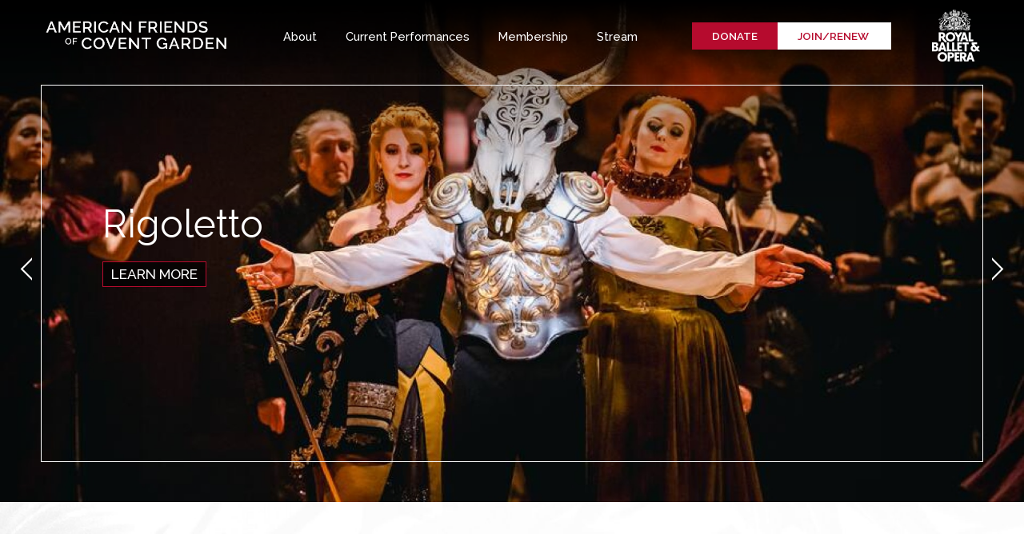

--- FILE ---
content_type: text/html; charset=utf-8
request_url: https://afocg.org/
body_size: 4936
content:
<!DOCTYPE html>
<html lang="en">

<head>

	<!-- Meta -->
	
<meta charset="utf-8" />
<meta name="description" content="American Friends of Covent Garden is a not-for-profit organization that raises visibility and provides support for The Royal Opera and The Royal Ballet." />
<meta name="viewport" content="initial-scale=1, maximum-scale=1, user-scalable=no" />
<meta http-equiv="X-UA-Compatible" content="IE=edge" />
<title>American Friends of Covent Garden</title>
<meta property="og:type" content="website" />
<meta property="og:url" content="https://afocg.org/" />
<meta property="og:title" content="American Friends of Covent Garden" />
<meta property="og:description" content="American Friends of Covent Garden is a not-for-profit organization that raises visibility and provides support for The Royal Opera and The Royal Ballet." />

	<link href="/images/favicon.png" rel="shortcut icon" type="image/x-icon"/>
	<link type="text/css" href="/res/css/common.css" rel="stylesheet" />
<link type="text/css" href="/res/css/mw.cells.css" rel="stylesheet" />
<link type="text/css" href="/res/css/mw.forms.css?3c59dc048e8850243be8079a5c74d079" rel="stylesheet" />
<link type="text/css" href="/cms3t/res/vit-lib/status.css" rel="stylesheet" />
<link type="text/css" href="/cms3t/res/mediaelement/mediaelementplayer.css" rel="stylesheet" />
<link type="text/css" href="/res/pages/css/front.css" rel="stylesheet" />
<link type="text/css" href="/res/pages/css/spacer.css" rel="stylesheet" />
<link type="text/css" href="/res/button/css/button.css" rel="stylesheet" />
<link type="text/css" href="/res/services/css/forms.captcha.css" rel="stylesheet" />


<script type="text/javascript" src="/cms3t/res/js/json2.js"></script>
<script type="text/javascript" src="/cms3t/res/js/jQuery/jquery.js"></script>
<script type="text/javascript" src="/cms3t/res/js/mw.media.js"></script>
<script type="text/javascript" src="/cms3t/res/mediaelement/mediaelement-and-player.js"></script>
<script type="text/javascript" src="/cms3t/res/js/jQuery/jquery.AjaxUpload.js"></script>
<script type="text/javascript" src="/cms3t/res/js/jQuery/hoverIntent.js"></script>
<script type="text/javascript" src="/cms3t/res/js/jQuery/superfish.js"></script>
<script type="text/javascript" src="/cms3t/res/vit-lib/common.js"></script>
<script type="text/javascript" src="/cms3t/res/vit-lib/ajax.js"></script>
<script type="text/javascript">CMS_ALIAS = 'cms3t';CMS_RES = 'res';CMS_JS = 'js';CMS_CSS = 'css';CMS_IMAGES = 'images';</script>
<script type="text/javascript" src="/cms3t/res/js/mw.urls.js"></script>
<script type="text/javascript" src="/cms3t/res/js/mw.common.js"></script>
<script type="text/javascript" src="/cms3t/res/js/mw.system.js"></script>
<script type="text/javascript" src="/cms3t/res/js/mw.forms.js"></script>
<script type="text/javascript" src="/res/system/js/mwSelectInput.js"></script>
<script type="text/javascript" src="/cms3t/res/js/mw.front.js"></script>
<script type="text/javascript" src="/res/pages/js/mw.responsive.js"></script>
<script type="text/javascript" src="/res/button/js/button.js"></script>
<script type="text/javascript" src="/res/intouch/js/block.contacts.js"></script>




	<!-- Favicon -->
	<link rel="shortcut icon" href="/images/favicon.png">

	<!-- CSS -->
	<link rel="stylesheet" href="/css/reset.css">
	<link rel="stylesheet" href="/css/all.css">
	<link rel="stylesheet" href="/css/sidr.css">
	<link rel="stylesheet" href="https://maxcdn.bootstrapcdn.com/font-awesome/4.7.0/css/font-awesome.min.css">
		<link nocache="nocache" rel="stylesheet" crossorigin="anonymous" href="https://cdnjs.cloudflare.com/ajax/libs/font-awesome/6.4.2/css/all.min.css"/>

	<link rel="stylesheet" href="/css/owlcarousel.css">
	<link rel="stylesheet" href="/css/magnific-popup.css">
	<link rel="stylesheet" href="/css/aos.css">

	<!-- Fonts -->
	<link href="https://fonts.googleapis.com/css?family=Raleway:300,400,500,600,700,800" rel="stylesheet">
	<link href="https://fonts.googleapis.com/css?family=Poppins:300,400,500,600,700,800,900" rel="stylesheet">
	
	<!-- Global site tag (gtag.js) - Google Analytics -->

<script async src="https://www.googletagmanager.com/gtag/js?id=UA-128107895-1"></script>
<script>
  window.dataLayer = window.dataLayer || [];
  function gtag(){dataLayer.push(arguments);}
  gtag('js', new Date());

  gtag('config', 'UA-128107895-1');
</script>

	
	
</head>


<body>

	<!--- Header --->
	<div class="headerWrap">
		<div class="header">
			<div class="logo"><a href="/"><img src="/images/logo.png"/></a>
			</div>
			<div class="menuWrap">
				<div id="w2X7E1W00761C9DD" class="mwPageBlock Menu" style=""><div class="blockContents"><ul id="mUVnRW2JG">
<li class="has-children"><a><span class="Title">About</span></a><ul>
<li class="no-children"><a href="/About"><span class="Title">About Us</span></a></li>
<li class="no-children"><a href="/Learning-Participation"><span class="Title">Learning & Participation</span></a></li>
<li class="no-children"><a href="/Contact"><span class="Title">Contact</span></a></li></ul></li>
<li class="no-children"><a href="/Current-Performances"><span class="Title">Current Performances</span></a></li>
<li class="has-children"><a><span class="Title">Membership</span></a><ul>
<li class="no-children"><a href="/Membership"><span class="Title">Become a Member</span></a></li>
<li class="no-children"><a href="/Membership-Renew"><span class="Title">Renew Membership</span></a></li>
<li class="no-children"><a href="/Supporting-Patrons"><span class="Title">Supporting Members</span></a></li></ul></li>
<li class="has-children"><a><span class="Title">Stream</span></a><ul>
<li class="no-children"><a href="https://www.roh.org.uk/stream?tab=explore" target="_blank"><span class="Title">Watch</span></a></li>
<li class="no-children"><a href="https://www.roh.org.uk/stream/offer" target="_blank"><span class="Title">Subscribe Now</span></a></li>
<li class="no-children"><a href="https://www.roh.org.uk/stream/help" target="_blank"><span class="Title">Help</span></a></li></ul></li></ul></div></div>

			</div>
			<div class="ctaButton">

				<div id="wRHVXFMZ5O0R8CVC" class="mwPageBlock Content" style=""><div class="blockContents"><p>
        <a href="/Donate">Donate</a><a href="/Membership">Join/renew&nbsp;</a>
</p></div></div>


			</div>
			<div class="logoB"><a href="http://www.roh.org.uk/" target="_blank"><img src="/images/logoB.png"/></a>
			</div>
			<div class="mobileNav">
				<div class="hamburger is-active open" id="hamburger-6"> <span class="line"></span> <span class="line"></span> <span class="line"></span> </div>
			</div>
		</div>
	</div>
	<div>

		<!-- Content -->
		<div>
			<div class="mwPageArea"><div id="wEOQGIET8JGBWLR9" class="mwPageBlock Gallery" style=""><div class="blockContents">  <div id="owl-demo" class="homeSlider">	
<div>
    <div class="bannerWrapper tall" style="background: url('/files/_cache/a61dc7852ad28e6e04940e61c56586ea.jpg') center center no-repeat; background-size:cover; ">
      <div class="bannerWrap">
        <h2>Rigoletto</h2>
        <p><a href="https://www.rbo.org.uk/tickets-and-events/rigoletto-oliver-mears-details">Learn More</a></p> </div>
    </div>
	  <div class="mobileBannerWrap"><h2>Rigoletto</h2>
        <p><a href="https://www.rbo.org.uk/tickets-and-events/rigoletto-oliver-mears-details">Learn More</a></p></div>
	  
	  </div>
	  
<div>
    <div class="bannerWrapper tall" style="background: url('/files/_cache/c52f249d141e4c62a771dc88f54cbf1b.jpg') center center no-repeat; background-size:cover; ">
      <div class="bannerWrap">
        <h2>Woolf Works</h2>
        <p><a href="https://www.rbo.org.uk/tickets-and-events/woolf-works-wayne-mcgregor-details">Learn More</a></p> </div>
    </div>
	  <div class="mobileBannerWrap"><h2>Woolf Works</h2>
        <p><a href="https://www.rbo.org.uk/tickets-and-events/woolf-works-wayne-mcgregor-details">Learn More</a></p></div>
	  
	  </div>
	  
<div>
    <div class="bannerWrapper tall" style="background: url('/files/_cache/8f4c057e5fae2917571d588b369df3e2.jpg') center center no-repeat; background-size:cover; ">
      <div class="bannerWrap">
        <h2>Streaming</h2>
        <p><a href="https://www.rbo.org.uk/stream/?tab=explore" target="_blank">Learn More</a></p> </div>
    </div>
	  <div class="mobileBannerWrap"><h2>Streaming</h2>
        <p><a href="https://www.rbo.org.uk/stream/?tab=explore" target="_blank">Learn More</a></p></div>
	  
	  </div>
	  

  </div>





<script>
	$( document ).ready( function () {
		var owl = $( "#owl-demo" );
		owl.owlCarousel( {
			autoPlay: 7000,
			navigation: true,
			pagination: false,
			singleItem: true,
			transitionStyle: "fade"
				/* Transitions "fade", "backSlide", goDown and scaleUp */
		} );
	} );
</script>		<script type="text/javascript">
			jQuery( function () { mwInitMedia('#wEOQGIET8JGBWLR9') } );
		</script>	
	</div></div><div id="wOVJHX57J2GA2UK4" class="mwPageBlock Include" style=""><div class="blockContents"><div class="contentArea flowerBg">
  <div class="mainContentArea" data-aos="zoom-in"  data-aos-delay="300" data-aos-offset="0">
    <div class="mwPageArea"><div id="wND3ODXM2BUNH62L" class="mwPageBlock Include" style=""><div class="blockContents"><div class="sixForty">
    <div class="mwPageArea"><div id="wYLYLVZTE8ICIF0V" class="mwPageBlock Spacer" style=""><div class="blockContents"><div  class="mwSpacer small hor"></div></div></div><div id="wS3TTQK9DX2K6SGI" class="mwPageBlock Content" style=""><div class="blockContents"><h2 style="text-align: center;">
        American Friends of Covent Garden
</h2>
<p style="text-align: center;">
        AFoCG is a not-for-profit organization that raises visibility and provides support for The Royal Opera and The Royal Ballet. It brings together lovers of opera and ballet &ndash; individuals,
        philanthropists, entrepreneurs, foundations and corporations from across America and around the globe &ndash; to enjoy and support the arts, cultural, educational, and outreach programs of
        The Royal Opera and The Royal Ballet.
</p></div></div><div id="wZ91Z60UOZ33XHTL" class="mwPageBlock Button" style=""><div class="blockContents"><div class="mwBtnCenter">
  <div class="button black">
    <p> <a href="/About" template="default" class="medium" style="background: {color_1};">ABOUT US</a> </p>
  </div>
</div>
</div></div><div id="wAO999DU93WDMBX3" class="mwPageBlock Spacer" style=""><div class="blockContents"><div  class="mwSpacer small hor"></div></div></div><div class="Clear"></div></div>
</div>
</div></div><div class="Clear"></div></div>
  </div>
</div>
<div class="Clear"></div></div></div><div id="wPJ0YICPU0KWETZ9" class="mwPageBlock Include" style=""><div class="blockContents">  <div class="contentArea black">
  <div class="mainContentArea" data-aos="zoom-in"  data-aos-delay="300" data-aos-offset="0">
<div class="blackCTA">
    <div class="mwPageArea"><div id="wYSBP9A2QULF2SC1" class="mwPageBlock Content" style=""><div class="blockContents"><p style="text-align: center;">
        Experience opera and ballet and all its aspects&nbsp;<a href="/Membership">Explore Benefits</a>
</p></div></div><div class="Clear"></div></div>
</div>  </div>
</div>
<div class="Clear"></div></div></div><div id="wQXL54R6AY73W9QZ" class="mwPageBlock Include" style=""><div class="blockContents"><div class="contentArea lite">
  <div class="mainContentArea" >
    <div class="mwPageArea"><div id="w2J6GYXJ713Z51LK" class="mwPageBlock Include" style=""><div class="blockContents"><div class="threeColumn">
	<div class="threeCol">
		<div class="mwPageArea"><div id="wR6S2TPLXZXNH8P0" class="mwPageBlock File" style=""><div class="blockContents">
	<div class="cardWrap" data-aos="fade-up">
		<div class="cardWrapColor">
			<div class="cardImage"><a href="/Current-Performances"><img src="/files/galleries/cardSample.jpg"/></a></div>
			<div class="cardContent">
				<div>
					<h2>Performances</h2> <p>latest &amp; Featured<br />performances</p>
				</div>
				<div class="button black">
					<p><a href="/Current-Performances" class="medium">LEarn More</a>
					</p>
				</div>
			</div>
		</div>
	</div>
</div></div><div id="wFT57ESO0U4NTAUK" class="mwPageBlock Spacer" style=""><div class="blockContents"><div  class="mwSpacer small hor"></div></div></div><div class="Clear"></div></div>
	</div>
	<div class="threeCol">
		<div class="mwPageArea"><div id="wDUTP7210IGU271D" class="mwPageBlock File" style=""><div class="blockContents">
	<div class="cardWrap" data-aos="fade-up">
		<div class="cardWrapColor">
			<div class="cardImage"><a href="https://www.rbo.org.uk/latest-news"><img src="/files/galleries/cardSample4.jpg"/></a></div>
			<div class="cardContent">
				<div>
					<h2>News</h2> <p>Get all the latest news</p>
				</div>
				<div class="button black">
					<p><a href="https://www.rbo.org.uk/latest-news" class="medium">LEarn More</a>
					</p>
				</div>
			</div>
		</div>
	</div>
</div></div><div id="wH6HKSI56W7WEUIX" class="mwPageBlock Spacer" style=""><div class="blockContents"><div  class="mwSpacer small hor"></div></div></div><div class="Clear"></div></div>
	</div>
	<div class="threeCol">
		<div class="mwPageArea"><div id="wYJEAGCQ47UKRBC7" class="mwPageBlock File" style=""><div class="blockContents">
	<div class="cardWrap" data-aos="fade-up">
		<div class="cardWrapColor">
			<div class="cardImage"><a href="https://www.rbo.org.uk/stream?tab=explore"><img src="/files/galleries/cardSample3.jpg"/></a></div>
			<div class="cardContent">
				<div>
					<h2>Stream</h2> <p>Watch performances on demand</p>
				</div>
				<div class="button black">
					<p><a href="https://www.rbo.org.uk/stream?tab=explore" class="medium">LEarn More</a>
					</p>
				</div>
			</div>
		</div>
	</div>
</div></div><div id="w94HMYG3535VX5FO" class="mwPageBlock Spacer" style=""><div class="blockContents"><div  class="mwSpacer small hor"></div></div></div><div class="Clear"></div></div>
	</div>
</div>
</div></div><div id="wBVR8U9BUF05MA1Z" class="mwPageBlock Spacer" style=""><div class="blockContents"><div  class="mwSpacer hor" style="height:15px;"></div></div></div><div id="w02Q3JFIWJ55K8F6" class="mwPageBlock Include" style=""><div class="blockContents"><div class="joinCTAWrap">
	<div class="joinCTA">
		<div class="mwPageArea"><div id="wYN1UOJPTEFSOTNJ" class="mwPageBlock Content" style=""><div class="blockContents"><h1>
        Join AFoCG
</h1>
<p>
        Become a member and experience
        <br />
        ballet and opera like never before.
</p></div></div><div id="wR4PY0S0K6UX51ZM" class="mwPageBlock Button" style=""><div class="blockContents"><div class="mwBtnLeft">
  <div class="button red">
    <p> <a href="/Membership" template="default" class="medium" style="background: {color_1};">Join or Renew Today</a> </p>
  </div>
</div>
</div></div><div class="Clear"></div></div>
	</div>
</div></div></div><div id="wWF5A4UEKMQ9N24B" class="mwPageBlock Spacer" style=""><div class="blockContents"><div  class="mwSpacer hor" style="height:18px;"></div></div></div><div class="Clear"></div></div>
  </div>
</div>
<div class="Clear"></div></div></div><div class="Clear"></div></div>
		</div>


		<!--- subfooter --->
		<div class="contentArea red callToAction">
			<div class="mainContentArea">
				<div id="wVYUE20FIUSOKQG1" class="mwPageBlock Content" style=""><div class="blockContents"><p style="text-align: center;">
        Interested in supporting our efforts in advancing artistic achievements? <a href="/Donate">Donate</a>
</p></div></div>
				
			</div>
		</div>



			<!--- footer --->
			<div class="footerWrap">
				<div class="footer">
					<div class="footerA"><img src="/images/footerLogo.png"/>

						
						<div style="font-size:14pt;">
						
						
						<a href="https://www.facebook.com/royalballetandopera" target="_blank"><span class="fa fa-facebook"></span></a>
						<a href="https://x.com/rbo_org?lang=en" target="_blank"><span class="fa fa-twitter"></span></a>						
						<a href="https://www.youtube.com/user/royaloperahouse" target="_blank"><span class="fa fa-youtube"></span></a>						
						<a href="https://www.instagram.com/royalballetandopera/?hl=en" target="_blank"><span class="fa fa-instagram"></span></a>						
						<a href="https://www.flickr.com/photos/royaloperahouse" target="_blank"><span class="fa fa-flickr"></span></a>						
						<a href="https://soundcloud.com/royaloperahouse" target="_blank"><span class="fa fa-soundcloud"></span></a> 

						
						</div>
						





						
						
						
					</div>
					<div class="footerB">

						<div id="wI4XVZYM3U9FAJ6A" class="mwPageBlock Content" style=""><div class="blockContents"><h6>
        Sitemap
</h6>
<ul>
        <li>
                <a href="/About">About</a>
        </li>
        <li>
                <a href="/Current-Performances">Current Performances</a>
        </li>
        <li>
                <a href="/Membership">Membership</a>
        </li>
        <li>
                <a href="/Contact">Contact Us</a>
        </li>
</ul></div></div>
					</div>

					<div class="footerC">
						<!--<h6>Newsletter Sign-up</h6>
						<div>
							<div id="wGY6QCXBFN88ZSNE" class="mwPageBlock Contact" style=""><div class="blockContents">		<script type="text/javascript">
			jQuery( function () {
				styleDialog('#FGRGYRYKYJ6CJXI6 .Dialog');
				jQuery('#FGRGYRYKYJ6CJXI6').submit( function () { mwListForm(this).submit(); } );
			}); // jQuery.onLoad
		</script>
			<a name="AFGRGYRYKYJ6CJXI6"></a>
		<form  id="FGRGYRYKYJ6CJXI6" method="post" enctype="multipart/form-data" onsubmit="return false;" >
			<div class="mwFormStatus"></div>
			<input type="hidden" name="relation" value="9725" />
			<input type="hidden" name="list" value="7" />
			<input type="hidden" name="sn" value="FGRGYRYKYJ6CJXI6" />
			<table class="Dialog Tall">
        <tbody>
                <tr>
                        <th></th>
                </tr>
                <tr>
                        <td>
                                <input name="name" value="" placeholder="Name" type="text" />
                        </td>
                </tr>
        </tbody>
        <tbody>
                <tr>
                        <th></th>
                </tr>
                <tr>
                        <td>
                                <input name="email" value="" placeholder="Email" type="text" />
                        </td>
                </tr>
        </tbody>
        <tbody>
                <tr>
                        <td style="text-align: center;">
                                <div class="mwCaptcha">
                                        <script src="https://www.google.com/recaptcha/api.js"></script>
                                        <div class="g-recaptcha" data-sitekey="6Lejw-IUAAAAAMvftDy7ErDAy2kZFr_c8MYuQAwL" data-theme="light"></div>
                                </div>
                        </td>
                </tr>
        </tbody>
        <tbody>
                <tr>
                        <td style="text-align: center;">
                                <input value="Submit" class="mwFormSubmit" style="float: right;" type="submit" />
                        </td>
                </tr>
        </tbody>
</table>
			<div class="Clear"></div>
		</form>
	</div></div>

						</div> -->
					</div>
					<div class="footerD"></div>
					<div class="footerE"><a href="http://www.roh.org.uk/" target="_blank"><img src="/images/footerLogoB.png"/></a>
						
						
					</div>
				</div>
			</div>
		<p style="text-align: center; font-size:11px;">American Friends of Covent Garden The Royal Opera, The Royal Ballet, Inc. is a 501 (c) (3) organization that allows United States taxpayers to receive tax deductions for contributions to the extent allowed by the IRS.</p>
			<div class="copyrightWrap">
				<div class="copyright">
					<div class="copyrightLeft">

						<div id="wOGA73C3XU06FGT5" class="mwPageBlock Content" style=""><div class="blockContents"><p>
        Website by&nbsp;<a href="https://Morweb.org/" target="_blank">Morweb.org</a>
</p></div></div>



					</div>
					<div class="copyrightRight">
						<div id="wQFRERF8J026C99E" class="mwPageBlock Content" style=""><div class="blockContents"><p>
        Copyright 2020
</p></div></div>


					</div>
				</div>
			</div>

			<!-- SCRIPTS -->


			<!-- Magnific Popup -->
			<script type="text/javascript" src="/js/jquery.magnific-popup.js"></script>

			<!-- Sidr Menu -->
			<script type="text/javascript" src="/js/sidr.js"></script>

			<!-- Owl Carousel -->
			<script type="text/javascript" src="/js/owl.carousel.js"></script>

			<!-- Images Resize -->
			<script type="text/javascript">
				jQuery( document ).ready( function ( $ ) {
					$( 'img' ).removeAttr( 'width height' );
				} );
			</script>

			<!-- Animate on Scroll -->
			<script src="/js/aos.js"></script>
			<script>
				AOS.init( {
					offset: 200,
					duration: 600,
					easing: 'ease-in-sine',
					delay: 100,
				} );
			</script>
			<script src="https://cdnjs.cloudflare.com/ajax/libs/waypoints/4.0.1/jquery.waypoints.min.js"></script>
			<script src="/js/jquery.countup.js"></script>
			<script>
				$( '.counter' ).countUp();
			</script>

			<!-- Scripts -->
			<script src="/js/scripts.js"></script>




			<script>
				$( document ).ready( function () {
					var owl = $( ".homeSlider" );
					owl.owlCarousel( {
						autoPlay: 7000,
						navigation: true,
						pagination: false,
						singleItem: true,
						transitionStyle: "fade"
							/* Transitions "fade", "backSlide", goDown and scaleUp */
					} );
				} );
			</script>
</body>

</html>

--- FILE ---
content_type: text/css;charset=UTF-8
request_url: https://afocg.org/res/services/css/forms.captcha.css
body_size: -50
content:
#formHtmlEditor .mwCaptcha {

	margin		: 5px 0px;

	width		: 390px;
	height		: 97px;
	background	: url('/res/services/images/captcha.png') center center no-repeat transparent;
}

.mwCaptcha {
	margin-top	: 10px;
}

.mwCaptcha,
.mwCaptcha * {
	display		: inline-block;
}


--- FILE ---
content_type: text/css; charset=utf-8
request_url: https://afocg.org/css/all.css
body_size: 10607
content:
/* 

Designed & Developed by http://www.moradmedia.com

Powered by http://www.morwebcms.com

*/







/*

font-family: 'Raleway', sans-serif;

*/







/*  Global  */

body { background: #EFF0F3;  }



/* Link Transitions */

a, .toTop, .fa { -webkit-transition: all 0.3s ease; -moz-transition: all 0.3s ease; -o-transition: all 0.3s ease; }

a:hover, .toTop:hover, .fa:hover { -webkit-transition: all 0.3s ease; -moz-transition: all 0.3s ease; -o-transition: all 0.3s ease; }



/*  Header  */

.headerWrap { width: 100%; position: fixed; top: 0; z-index: 600; -webkit-transition: all 0.3s ease; -moz-transition: all 0.3s ease; -o-transition: all 0.3s ease; z-index: 900; /*  box-shadow: inset 0px 100px 100px rgba(0,0,0,.0);  */



/* Permalink - use to edit and share this gradient: http://colorzilla.com/gradient-editor/#000000+0,000000+100&0.65+0,0+100;Neutral+Density */

background: -moz-linear-gradient(top, rgba(0,0,0,1) 0%, rgba(0,0,0,0) 100%); /* FF3.6-15 */

background: -webkit-linear-gradient(top, rgba(0,0,0,1) 0%,rgba(0,0,0,0) 100%); /* Chrome10-25,Safari5.1-6 */

background: linear-gradient(to bottom, rgba(0,0,0,1) 0%,rgba(0,0,0,0) 100%); /* W3C, IE10+, FF16+, Chrome26+, Opera12+, Safari7+ */

filter: progid:DXImageTransform.Microsoft.gradient( startColorstr='#a6000000', endColorstr='#00000000',GradientType=0 ); /* IE6-9 */





}

.header {max-width: 1170px;margin: 0 auto;font-weight: 400; display: flex;align-items: center;justify-content: space-between;-webkit-transition: all 0.3s ease;-moz-transition: all 0.3s ease;-o-transition: all 0.3s ease;}





/*  Header Stuck */

.headerWrap.stuck { display: block; width: 100%; position: fixed; top: 0; z-index: 600; -moz-transition: all 0.3s ease; -o-transition: all 0.3s ease; box-shadow: inset 0px 170px 170px rgba(0,0,0,1);  }

.headerWrap.stuck .menuWrap { -webkit-transition: all 0.3s ease; -moz-transition: all 0.3s ease; -o-transition: all 0.3s ease; }

.headerWrap.stuck .ctaButton {-webkit-transition: all 0.3s ease;-moz-transition: all 0.3s ease;-o-transition: all 0.3s ease;}





/* Logo */

.logo {padding:25px 0;-webkit-transition: all 0.3s ease;-moz-transition: all 0.3s ease;-o-transition: all 0.3s ease;width: 230px;}

.logo img { width:100%;}

.logoB { width:60px; }

.logoB img { width:100%;}





/*  Mobile Menu Icon  */

.mobileNav { display:none; }

.hamburger {margin: 0;}

.hamburger .line { width: 32px; height:2px; background-color: #fff; display: block; margin: 4px auto; -webkit-transition: all 0.3s ease-in-out; -o-transition: all 0.3s ease-in-out; transition: all 0.3s ease-in-out; }

.hamburger:hover { cursor: pointer; }

#hamburger-6.is-active { -webkit-transition: all 0.3s ease-in-out; -o-transition: all 0.3s ease-in-out; transition: all 0.3s ease-in-out; -webkit-transition-delay: 0.6s; -o-transition-delay: 0.6s; transition-delay: 0.6s; -webkit-transform: rotate(45deg); -ms-transform: rotate(45deg); -o-transform: rotate(45deg); transform: rotate(45deg); }

#hamburger-6.is-active .line:nth-child(2) { width: 0px; }

#hamburger-6.is-active .line:nth-child(1), #hamburger-6.is-active .line:nth-child(3) { -webkit-transition-delay: 0.3s; -o-transition-delay: 0.3s; transition-delay: 0.3s; }

#hamburger-6.is-active .line:nth-child(1) { -webkit-transform: translateY(5px); -ms-transform: translateY(5px); -o-transform: translateY(5px); transform: translateY(5px); }

#hamburger-6.is-active .line:nth-child(3) { -webkit-transform: translateY(-7px) rotate(90deg); -ms-transform: translateY(-7px) rotate(90deg); -o-transform: translateY(-7px) rotate(90deg); transform: translateY(-7px) rotate(90deg); }

.menusHolder {width: 0%; position:relative;}

.menusHolder {position:absolute; top:0; width:100%; z-index:999; left:0; background:rgba(0,0,0,.5); padding:0%; border-top:1px solid #fff; visibility:hidden; -webkit-transition: all 0.3s ease; -moz-transition: all 0.3s ease; -o-transition: all 0.3s ease;  }

.menuWrap {  height: 100%; position: relative; text-align: left; font-family: 'Raleway', sans-serif; }

.menuWrap ul { display: flex;align-items: center;justify-content: space-between;  font-weight:500; }

.menuWrap ul li {  font-size:11pt; position:relative; }

.menuWrap ul li a {color:#fff;text-decoration: none;padding: 9px 18px;}

.menuWrap ul li a:hover {background: rgba(0,0,0,.84);color: #B60B2E;}

.menuWrap ul li ul {display:none;position: absolute;top:140%;width:200px; padding:15px; background-image: linear-gradient(to bottom,  rgba(0,0,0,.9),  rgba(0,0,0,.8),  rgba(0,0,0,.7),  rgba(0,0,0,.6), rgba(0,0,0,.5)); }

.menuWrap ul li:hover > ul { display: block; }



.menuWrap ul li ul {width:300px;}



.menuWrap ul li ul li {display:block; line-height: 20pt; font-family: 'Raleway', sans-serif; font-weight: 300 }

.menuWrap ul li ul li a {  border:none !important; }

.menuWrap ul li ul li a:hover {  color:#B60B2E;  }

.menuWrap ul li:hover > a {background: rgba(0,0,0,.84);  color:#B60B2E;}

.menuWrap ul li ul li  a:hover {background: rgba(0,0,0,.0);  color:#B60B2E;}

/* Menu Animation */

.menuWrap ul li:hover > ul { animation-name: pullDown; -webkit-animation-name: pullDown; animation-duration: 1.1s; -webkit-animation-duration: 1.1s; animation-timing-function: ease-out; -webkit-animation-timing-function: ease-out; transform-origin: 50% 0%; -ms-transform-origin: 50% 0%; -webkit-transform-origin: 50% 0%; }

 @keyframes pullDown {

0% { transform: scaleY(0.1); } 

 40% { transform: scaleY(1.02); }

 60% { transform: scaleY(0.98); }

 80% { transform: scaleY(1.01); }

 100% { transform: scaleY(0.98); }

 80% { transform: scaleY(1.01); }

 100% { transform: scaleY(1); }

}

 @-webkit-keyframes pullDown {

0% { -webkit-transform: scaleY(0.1); }

40% { -webkit-transform: scaleY(1.02); }

60% { -webkit-transform: scaleY(0.98); }

80% { -webkit-transform: scaleY(1.01); }

100% { -webkit-transform: scaleY(0.98); }

80% { -webkit-transform: scaleY(1.01); }

100% { -webkit-transform: scaleY(1); }

}









/*  Call to Action Button  */

.ctaButton { text-transform: uppercase; }

.ctaButton p { padding-bottom: 0; font-size:10pt; }

.ctaButton p a {background: #B60B2E;color: #ffffff;text-decoration:  none;padding: 9px 25px;font-weight: 600;font-family: 'Raleway', sans-serif;}

.ctaButton p a:hover { background:#000;  }

.ctaButton p a:last-child { background:#fff; color:#B60B2E; }

.ctaButton p a:last-child:hover { background:#000; color:#fff;   }











/* Main Content Areas */



/* General Content Areas */

.mainContentArea {max-width: 1170px;margin: 0 auto;font-weight: 400;}

.contentArea {  width: 86%; padding: 50px 7%; z-index: -5; }

.contentArea {background: #fff;width: 86%;padding: 50px 7%;z-index: 9;}

.contentArea.lite { background: #E9E9E9; }

.contentArea.black { background: #060606; }

.contentArea.black.darkGrey { background: #75767A; padding: 50px 7% 50px 0; }

.contentArea.red { background: #B60B2E; }

.contentAreaColored.red { background: #B60B2E; }

.contentArea.flowerBg { background: url(../images/flowerBg.jpg) center center no-repeat; background-size:cover}



.contentArea.black.cinemaWrap  { width:!00%; background: url(../images/trollLady2.jpg) center center no-repeat;  background-size:cover; }



.sixForty  { max-width: 640px; margin: 0 auto; }

.sevenTwenty { max-width: 720px; margin: 0 auto; }

.sevenSixty { max-width: 720px; margin: 0 auto; }

.eightHundred { max-width: 800px; margin: 0 auto; }

.eightEighty { max-width: 800px; margin: 0 auto; }

.nineSixty { max-width: 960px; margin: 0 auto; }

.tenForty { max-width: 1040px; margin: 0 auto; }









.cinema {padding: 30px 0;max-width:  600px;margin: 0  0 0 auto;}





/* Text */

.mainContentArea h1 { font-size: 27pt; line-height: 36pt; margin: 15px 0; color: #000; font-family: 'Raleway', sans-serif; }

.mainContentArea h2 { font-size: 24pt; line-height: 30pt; margin: 15px 0; color: #B60B2E; font-family: 'Raleway', sans-serif;}

.mainContentArea h3 { font-size: 21pt; line-height: 25pt; margin: 15px 0; color: #000; font-family: 'Raleway', sans-serif;}

.mainContentArea h4 { font-size: 18pt; line-height: 22pt; margin: 15px 0; color: #B60B2E; font-family: 'Raleway', sans-serif;}

.mainContentArea h5 { font-size: 15pt; line-height: 20pt; margin: 15px 0; color: #000; font-family: 'Raleway', sans-serif; }

.mainContentArea h6 { font-size: 13pt; line-height: 18pt; margin: 15px 0; color: #B60B2E; font-family: 'Raleway', sans-serif;}

.mainContentArea p {font-size: 12pt;line-height: 23pt;margin: 15px 0;color: #000;font-weight: 300;font-family: 'Raleway', sans-serif;}

.mainContentArea b, .mainContentArea strong { font-weight: bold; }

.mainContentArea i, .mainContentArea em { font-style: italic; }

.mainContentArea a { color: #B60B2E; text-decoration: underline; font-weight: 500; }

.mainContentArea a:hover { color: #B60B2E; }





/* Lists */



.mainContentArea ul { font-size: 12pt; list-style: none; margin: 10px 0 0; font-family: 'Raleway', sans-serif;}

.mainContentArea ul li { line-height: 19pt; padding: 0 0 10px 20px; color: #000000; font-weight: 400; }

.mainContentArea ul li:before { color:#B60B2E;  /* circle bullet */ content: '\2022'; display: block; position: relative; max-width: 0px; max-height: 0px; left: -15px; top: -0px; font-size: 20px; }

.mainContentArea ol { font-size: 12pt; counter-reset: item; margin: 10px 0 0; line-height: 19pt; font-weight: 400; font-family: 'Raleway', sans-serif;}

.mainContentArea ol li { color: #000000; display: block; padding: 0 0 10px; font-weight: 400; }

.mainContentArea ol li:before { content: counter(item) ".  "; counter-increment: item; line-height: 15pt; font-weight: bold; font-weight: 400; }



/* Extras */

.mainContentArea blockquote {font-family: 'Raleway', sans-serif; color: #000000; margin: 0 80px; padding: 20px; font-size: 13pt; line-height: 25pt; text-align: left; float: left; font-weight: 400; font-style: italic; position: relative; letter-spacing: 1px; }

.mainContentArea blockquote:before { font: 11px/16px Arial, Helvetica, sans-serif; content: open-quote; font-size: 7em; line-height: .1em; position: absolute; left: -40px; top: 60px; }

.mainContentArea blockquote:after { font: 11px/16px Arial, Helvetica, sans-serif; content: close-quote; font-size: 7em; line-height: .1em; position: absolute; right: -40px; bottom: -10px; }

.mainContentArea blockquote p { color: #000000; font-size: 13pt; line-height: 19pt; text-align: left; float: left; font-weight: 400; font-style: italic; position: relative; letter-spacing: 1px; }

.mainContentArea img { max-width: 100%; }

.mainContentArea hr { border: none; color: #ffffff; background-color: #dedede; height: 1px; margin: 25px 0; }



/* Tables */

.mainContentArea table { width: 100% !important; color: #000000; font-size: 11pt; border-top: 1px solid #ccc; border-left: 1px solid #ccc; font-family: 'Raleway', sans-serif;}

.mainContentArea table tr td, .mainContentArea table tr th { padding: 8px; border-bottom: 1px solid #ccc; border-right: 1px solid #ccc; }

.mainContentArea table tr th { }

.mainContentArea table p { padding-bottom: 0; }

.mainContentArea table caption { font-size: 16pt; margin: 15px 0; letter-spacing: 1px; }







/* Text */

.black .mainContentArea h1 { color: #fff; }

.black .mainContentArea h2 { color: #fff; }

.black .mainContentArea h2 strong { color: #fff; font-weight:600;  }

.black .mainContentArea h3 { color: #fff; }

.black .mainContentArea h4 { color: #fff; }

.black .mainContentArea h5 { color: #fff; }

.black .mainContentArea h6 { color: #fff; }

.black .mainContentArea p { color: #fff; }

.black .mainContentArea a { color: #fff; }

.black .mainContentArea a:hover { color: #fff; }



/* Lists */

.black .mainContentArea ul li { color: #fff; }

.black .mainContentArea ol li { color: #fff; }



/* Extras */

.black .mainContentArea blockquote { color: #fff; }

.black .mainContentArea blockquote p { color: #fff; }





/* Text */

.red .mainContentArea h1 { color: #fff; }

.red .mainContentArea h2 { color: #fff; }

.red .mainContentArea h2 strong { color: #fff; font-weight:600;  }

.red .mainContentArea h3 { color: #fff; }

.red .mainContentArea h4 { color: #fff; }

.red .mainContentArea h5 { color: #fff; }

.red .mainContentArea h6 { color: #fff; }

.red .mainContentArea p {color: #fff;font-size: 14pt;}

.red .mainContentArea a { color: #fff; }

.red .mainContentArea a:hover { color: #fff; }



/* Lists */

.red .mainContentArea ul li { color: #fff; }

.red .mainContentArea ol li { color: #fff; }



/* Extras */

.red .mainContentArea blockquote { color: #fff; }

.red .mainContentArea blockquote p { color: #fff; }





.callToAction p  { color:#000; }

.callToAction p a {background:#fff; text-decoration:none; padding:10px 20px; margin:0 20px;  color:#000 !important; font-weight:600}

.callToAction p a:hover {background:#000; color:#fff !important;  }



.blackCTA p {font-size:14pt}

.blackCTA a {background:#B60B2E; text-decoration:none; padding:10px 20px; margin:0 20px;  color:#fff !important; font-weight:600; }

.blackCTA a:hover {background:#fff; color:#B60B2E !important;  }



/* Tables */

table.Dialog { width: 100%; text-align: left; margin-left: 0px; font-size: 11pt; background: none !important; border: none !important; }







table.Dialog th { background: none; color: #242727; padding: 5px; vertical-align: middle; border: none !important; }

table.Dialog td { background: none !important; border: none !important; }

table.Dialog { margin: 0 auto; background: none; }

table.Dialog.two-column { width: 50%; float: left; }

table.Dialog.two-column TH {padding:0;}

table.Dialog.two-column TD {padding:0; }

th:empty { display:none; }













/* Buttons */



/* Default */

.button p a { display: inline-block; background: #000000; color: #ffffff; text-decoration: none; padding: 9px 25px;font-weight: 600; }

.button p a:hover { background: #ccc; color: #000000; }

.button p a.large { padding: 15px 30px; font-size: 14pt; }

.button p a.medium { padding: 5px 20px; font-size: 11pt; }

.button p a.small { padding: 5px 10px; font-size: 11pt; }





/* Border */

.button.default p a { background: #666; color: #fff; border: 1px solid #666; }

.button.default p a:hover { background: #888; color: #fff; border: 1px solid #888; }





/* Border */

.button.border p a { background: none; color: #000000; border: 1px solid #000000; }

.button.border p a:hover { background: #000000; color: #ffffff; border: 1px solid #000000; }



/* Black */

.button.black p a { background:#000000; color: #fff; border: 1px solid #000000; }

.button.black p a:hover { background: #fff; color: #000; border: 1px solid #000000; }



/* Red */

.button.red p a { background:#B60B2E; color: #fff; border: 1px solid #B60B2E; }

.button.red p a:hover { background: #fff; color: #B60B2E; border: 1px solid #B60B2E; }



/* White */

.button.white p a { background:#fff; color: #000; border: 1px solid #fff; }

.button.white p a:hover { background: #fff; color: #B60B2E; border: 1px solid #B60B2E; }









/* Small Modal Window */

.modalbgSmall { position: fixed; top: 0; right: 0; bottom: 0; left: 0; background: rgba(0, 0, 0, 0); z-index: 99999; -moz-transition: all 2s ease-out; -webkit-transition: all 2s ease-out; -o-transition: all 2s ease-out; transition: all 2s ease-out; -webkit-transition-delay: 0.2s; -moz-transition-delay: 0.2s; -o-transition-delay: 0.2s; -transition-delay: 0.2s; display: block; pointer-events: none; }

.modalbgSmall .dialogSmall {max-width: 550px;position: relative;top: -1000px;margin: 5% auto;padding: 20px 40px;-moz-border-radius: 10px;/* -webkit-border-radius: 10px; *//* border-radius: 10px; */background: #ffffff;}







.modalbgSmall:target { display: block; pointer-events: auto; background: rgba(0, 0, 0, 0.8); -moz-transition: all 0.5s ease-out; -webkit-transition: all 0.5s ease-out; -o-transition: all 0.5s ease-out; transition: all 0.5s ease-out; }

.modalbgSmall:target .dialogSmall { top: -20px; -moz-transition: all 0.8s ease-out; -webkit-transition: all 0.8s ease-out; -o-transition: all 0.8s ease-out; transition: all 0.8s ease-out; -webkit-transition-delay: 0.4s; -moz-transition-delay: 0.4s; -o-transition-delay: 0.4s; -transition-delay: 0.4s; }

.closeModal {background: #efefef;color: #999;line-height: 45px;position: absolute;right: 0;text-align: center;top: 0;font-size: 15pt;width: 34px;text-decoration: none;/* -webkit-border-radius: 12px; */-moz-border-radius: 12px;/* border-radius: 12px; */-moz-transition: all 0.5s ease-out;-webkit-transition: all 0.5s ease-out;-o-transition: all 0.5s ease-out;transition: all 0.5s ease-out;-webkit-transition-delay: 0.2s;-moz-transition-delay: 0.2s;-o-transition-delay: 0.2s;-transition-delay: 0.2s;}

.closeModal span {color: #aaa;}

.closeModal:hover { background: #888; -moz-transition: all 0.5s ease-out; -webkit-transition: all 0.5s ease-out; -o-transition: all 0.5s ease-out; transition: all 0.5s ease-out; }



.dialogSmall p a {display: inline-block; background: #000000; color: #ffffff; text-decoration: none; padding: 9px 25px;font-weight: 600;  background:#B60B2E; color: #fff; border: 1px solid #B60B2E;}

.dialogSmall p a:hover { background: #fff; color: #B60B2E; border: 1px solid #B60B2E; }







/* Footer */

.footerWrap {background: #EFF0F3;/* padding-bottom:10%; */}

.footer {max-width: 1170px; margin: 0 auto; padding:50px 0; display: flex;  justify-content: space-between; }

.footer img {margin-bottom:20px;}

.footer h6 { font-family: 'Raleway', sans-serif; font-weight:500; font-size:15px; }

.footer p { font-family: 'Raleway', sans-serif; }

.footer ul { font-family: 'Raleway', sans-serif; margin-top:20px }



.footerC { width: 25%; }





/**

.footerA {width: 28%;}

.footerB {width: 15%;}

.footerC {width: 25%;}

.footerE {width: 9%;text-align: right;}

**/

.footerD {width: 2px;background: #ccc;}

.footerE { width:0; }









.footer input { width:100%;}

.footer textarea { width:100%;}

.footer:after {clear: both; content: ""; display: block; height: 0; visibility: hidden;}

.footer p  {    text-decoration: none }

.footer a {  color:#000000;  text-decoration: none }

.footer li {color:#000000;text-decoration: none;padding:5px 0;font-size: 11pt;}

.footer .fa { color:#B60B2E; width:20px; }

.footer h5 {  margin: 0 0 20px; color:#000000; font-weight:500; font-family: 'Merriweather', serif; }



/* Copyright */

.copyrightWrap {background: #E9E9E9;font-family: 'Raleway', sans-serif;padding: 10px 0 0 0;}

.copyrightWrap p { font-family: 'Raleway', sans-serif; }

.copyrightWrap a { color:#B60B2E; font-weight:700 }

.copyright { max-width: 1170px;margin: 0 auto;padding:  0 0 10px 0;}

.copyright:after {clear: both; content: ""; display: block; height: 0; visibility: hidden;}

.copyrightLeft { width: 48%; float:left; }

.copyrightRight { width: 48%; float:right; text-align: right;  }





 





	

	













/*  Banner With Caption  */

.banner {width: 100%;padding: 12% 0;text-align: center;background: rgba(0,0,0,.6);}

.banner h1, .banner h2, .banner h3, .banner h4, .banner h5, .banner h6 {font-weight: 500;font-size: 60pt;color:#fff;width: 86%;max-width:960px;margin:0 auto 20px;/* line-height: 30pt; */}

.banner p { color:#fff;   font-size:14pt; max-width:960px; margin:0 auto;  font-weight:600;  }

.banner p a {display: inline-block;background: #bf6231;color: #ffffff;text-decoration: none;padding: 5px 25px;letter-spacing: 1px; font-weight:300; font-size:10pt; letter-spacing:2px; margin-top:20px; }

.banner p a:hover {background: #221f1f; }

.banner div { max-width:800px; margin:0 auto;}

.bannerWrapper {   box-shadow: inset 0px 150px 150px rgba(0,0,0,.5); color: #fff; margin: 0; position: relative; }

.bannerWrapper:before { border: 1px solid #fff; content: ""; position: absolute; top: 106px; bottom: 8%; left: 4%; right: 4%; z-index:10; }

.bannerWrap {max-width: 1170px;padding: 20% 0;margin:0 auto; z-index:99 !important; position:relative; }

.bannerWrapper.short .bannerWrap {padding: 15% 0 10%;}

.bannerWrap h2 {color:#fff;font-family: 'Raleway', sans-serif;font-size:36pt;line-height:  36pt;max-width:40%;margin: 0;padding:  0;}

.bannerWrap p {margin:20px 0 0;font-family: 'Raleway', sans-serif;font-size: 13pt;max-width:600px;line-height: 28pt;}

.bannerWrap p a {/* font-size: 11pt; */background:rgba(0,0,0,.7);border: 1px solid #B60B2E;padding: 5px 10px;text-transform: uppercase;font-weight:500;font-family: 'Raleway', sans-serif;color:#fff;text-decoration: none;line-height: 29pt;}

.bannerWrap p a:hover {background:#B60B2E;  bordeR:1px solid #B60B2E; }



.bannerWrap h2 strong { color:#000;}

.bannerWrap p strong { color:#000;}









.mobileBannerWrap {display:none;}

.mobileBannerWrap h2 {color:#fff;font-family: 'Raleway', sans-serif;font-size:36pt;line-height:  36pt;max-width:40%;margin: 0;padding:  0;}

.mobileBannerWrap p {margin:20px 0 0;font-family: 'Raleway', sans-serif;font-size: 13pt;max-width:600px;}

.mobileBannerWrap p a {/* font-size: 11pt; */background:rgba(0,0,0,.7);border: 1px solid #B60B2E;padding: 5px 10px;text-transform: uppercase;font-weight:500;font-family: 'Raleway', sans-serif;color:#fff;text-decoration: none;line-height: 29pt;}

.mobileBannerWrap p a:hover {background:#B60B2E;  bordeR:1px solid #B60B2E; }



/*  Home Slider  */

.homeSliderWrap {}

.homeSlider {}

.homeSliderItem {text-align:center; ; background:rgba(0,0,0,.5)  }

.homeSliderItemInner {background: rgba(0,0,0,.4);padding: 0 0 30px;}

.homeSliderLogo {max-width: 130px;margin: 10% 0 0 0;background: rgba(0,0,0,.4);}

.homeSliderItem h2 { color:#fff;  font-weight: 600;  padding:30px 0 8% 0; max-width:500px; margin:0 auto; font-size:24pt; line-height:30pt}

.homeSliderItem .explore {color:#fff;  font-weight: 400;  letter-spacing:2px; font-size:12pt }

.homeSlider .owl-prev {background: url(../images/slider-nav.png)  top left no-repeat;position:absolute;left:0%;top: 47%;color:#000;height:90px;width:35px; text-indent:-9999em; }

.homeSlider .owl-next {background: url(../images/slider-nav.png)  top right no-repeat;position:absolute;right:0%;top: 47%;color:#000;height: 90px;width:35px;text-indent:-9999em;}

.homeSlider .owl-pagination { background:none; margin-top:-45px; z-index:50px; position:relative;}



.homeSlider .owl-page { border:2px solid #fff; height:14px; width:14px; border-radius:50%; padding:0; line-height:0; margin:0 6px; }

.homeSlider .owl-page.active {background:#fff; }











/*  Home Slider  */

.fourImageButton {  }

.fourImageButtonItem {width: 49.8%;display: inline-block;border-bottom:4px solid #fff;}



.eShop-item {width: 49%;display: inline-block;border:1px solid #fff;margin: 0 .25%;}

.eShop-item .fourImageButtonItem { width:100%;  }



.fourImageButtonImage {}

.fourImageButtonContent {padding:30px;}

.fourImageButtonContent h4 {color:#fff;text-transform:uppercase;font-weight:600;font-size: 18pt;}

.fourImageButtonContent h4 b {color:#fff;text-transform:uppercase;font-weight:600;font-size: 25pt;}

.fourImageButtonContent p {color:#fff;  }

.fourImageButtonContent a {text-decoration:none; font-weight:600; font-size:10pt; text-transform:uppercase; margin-right:10px;}

.fourImageButtonContent a:first-child {background:#B60B2E;padding: 10px 20px;color:#fff;}

.fourImageButtonContent a:last-child {background:#fff;padding:10px 20px;color:#000;font-family: 'Open Sans', sans-serif;}

.fourImageButtonContent a:hover { background:#000; color:#fff; }









.gearGallery {  text-align:center;  }

.gearGalleryItem {width:30%;border:1px solid #dedede;padding: 0;margin: 0 1.47% 25px;position:relative;display:inline-block;vertical-align:top;background: #fff;}

.gearGalleryImages { padding-bottom:100%; background-size:cover; }

.gearGalleryContent {padding: 5% 5% 10%;height: 180px;}

.gearGalleryContent h4 { }

.gearGalleryContent p { font-size:10pt; line-height:16pt;  }

.gearGalleryContent p a { background: #f6dfa4;text-align:center;padding: 13px 0;position:absolute;bottom: 0;width: 100%;text-decoration:none;color: #bf6231;letter-spacing: 2px;left: 0; text-transform:uppercase }

.gearGalleryContent p a:hover { background:#bf6231; color:#fff;  }



.cardImageInner { padding-bottom:66%; }



@media (max-width: 768px) {



.gearGalleryItem { width:96%; }







}















/* Accordion One */

.accordion { margin-bottom: 10px; }

.accordionBtn { background: #000; text-decoration: none; margin: 0; padding-left: 35px; }

.accordionBtn:hover { background: #333; }

.accordionBtn .expandIcon { position: absolute; width: 15px; height: 15px; top: 18px; left: 10px; }

.accordionBtn .expandIcon .expandIconVert { border-left-style: solid; border-left-width: 3px; position: absolute; left: 6px; top: 2px; height: 11px; border-color: #ffffff; }

.accordionBtn .expandIcon .expandIconHor { border-top-style: solid; border-top-width: 3px; position: absolute; top: 6px; left: 2px; width: 11px; border-color: #ffffff; }

.accordionBtn a { text-decoration: none; margin: 0; padding: 0; }

.accordionBtn a p, .accordionBtn a h1, .accordionBtn a h2, .accordionBtn a h3, .accordionBtn a h4, .accordionBtn a h5, .accordionBtn a h6 {margin: 0;padding: 12px 0 12px 10px;color: #ffffff;letter-spacing: 2px;text-transform:uppercase;font-weight:600;font-size: 10pt;}

.accordionContent { padding: 8px 14px 0; background: #f9f9f9; border: 1px solid #efefef; }

.accordionContent p { font-size: 11pt }





/* Accordion Two */

.accordion.two .accordionBtn { background: #ffffff; }

.accordion.two .accordionBtn:hover { background: #efefef; }



.accordion.two .accordionBtn .expandIcon { position: absolute; width: 15px; height: 15px; top: 18px; left: 10px; }

.accordion.two .accordionBtn .expandIcon .expandIconVert { border-left-style: solid; border-left-width: 3px; position: absolute; left: 6px; top: 2px; height: 11px; border-color: #414b4b; }

.accordion.two .accordionBtn .expandIcon .expandIconHor { border-top-style: solid; border-top-width: 3px; position: absolute; top: 6px; left: 2px; width: 11px; border-color: #414b4b; }

.accordion.two .accordionBtn a { text-decoration: none; margin: 0; padding: 0; }

.accordion.two .accordionBtn a p, .accordion.two .accordionBtn a h1, .accordion.two .accordionBtn a h2, .accordion.two .accordionBtn a h3, .accordion.two .accordionBtn a h4, .accordion.two .accordionBtn a h5, .accordion.two .accordionBtn a h6 { margin: 0; padding: 12px 0 12px 10px; color: #414b4b; }

.accordion.two .accordionContent { padding: 8px 14px 0; background: #ffffff; border: 1px solid #efefef; }

.accordion.two .accordionContent p { font-size: 11pt }































/* Two Columns Images */

.contentImgCol { background:#fff;}

.contentImgCol .twoColLeft, .contentImgCol .twoColRight { width: 50%; }

.contentImgCol .twoColumn a { background: #242727; color: #ffffff;padding: 10px 18px; text-decoration: none; }

.contentImgCol .twoColumn a:hover { background: #B60B2E; color: #fff; }





/* Private Pages */

.register input[type="checkbox"]:after { content: ""; display: block; width: 29px !important; height: 29px !important; -moz-border-radius: 50%; border-radius: 50%; background: #ccc; position: relative; top: -7px; left: -5px; }







/*  SubTemplate - Layout  */

/* Two Columns */

.twoColumn:after { clear: both; content: ""; display: block; height: 0; visibility: hidden; }

.twoColLeft { width: 48%; float: left; }

.twoColRight { width: 48%; float: right; }

/* Three Columns */

.threeColumn:after { clear: both; content: " "; display: block; height: 0; visibility: hidden; }

.threeCol { width: 30%; float: left; margin: 0 4.9% 0 0; }

.threeCol:last-child { margin: 0; }

/* Four Columns */

.fourColumn:after { clear: both; content: " "; display: block; height: 0; visibility: hidden; }

.fourCol { width: 22.75%; float: left; margin: 0 3% 0 0; }

.fourCol:last-child { margin: 0; }

/* FiveColumn Block */

.fiveColumn:after { clear: both; content: " "; display: block; height: 0; visibility: hidden; }

.fiveCol { width: 17.6%; float: left; margin-right: 3%; }

.fiveCol:last-child { margin-right: 0%; }

/* Sidebar */

.sidebar:after { clear: both; content: " "; display: block; height: 0; visibility: hidden; }

.right .sidebarLeft { width: 66.3%; float: left; }

.right .sidebarRight { width: 27.1%; float: right; }

.left .sidebarLeft { width: 27.1%; float: left; }

.left .sidebarRight { width: 66.3%; float: right; }













/*  Tabs  */

.tabsWrapper { -webkit-box-shadow: 0px 2px 2px 0px rgba(50, 50, 50, 0.35); -moz-box-shadow:    0px 2px 2px 0px rgba(50, 50, 50, 0.35); box-shadow:         0px 2px 2px 0px rgba(50, 50, 50, 0.35);}

.tabsNav ul {padding:0; margin:0; width:100%;}

.tabsNav ul li:after { display: none; }

.tabsWrapper.four .tabsNav ul li { float: left;  background: #000000; padding: 0; margin: 0;  width:25%; }

.tabsWrapper.three .tabsNav ul li { float: left;  background: #000000; padding: 0; margin: 0;  width:33.333333334%; }

.tabsWrapper.two .tabsNav ul li { float: left;  background: #000000; padding: 0; margin: 0;  width:50%;}

.tabsNav ul li:last-child { border:none;}

.tabsNav ul li:before { display:none; }

.tabsNav ul li a { text-decoration: none; color: #333; font-size: 18pt;  display: block; }

.tabsNav ul li:hover, .tabsNav ul li.active { background: #888; -webkit-transition: all 0.3s ease; -moz-transition: all 0.3s ease; -o-transition: all 0.3s ease; }

.tabsNav ul li:hover a, .tabsNav ul li.active a { color: #fff; -webkit-transition: all 0.3s ease; -moz-transition: all 0.3s ease; -o-transition: all 0.3s ease; }

.tabsNav ul li p {color:#fff; margin:0; font-weight:bold; padding:9px 20px;}

.tabsNav:after { clear: both; content: " "; display: block; height: 0; }

.tabsContent { padding: 10px 20px; background:#fff; }





/*  Cards  */





.cardWrap  {background:#fff; border-bottom:3px solid #fff; }

.cardWrap:hover  {background:#fff; border-bottom:3px solid #B60B2E; }

.cardWrapColor	 {background:#fff;}

.cardImage	 {}

.cardContent	 { padding:0 30px 5px}

.cardContent h2 { font-size:12pt; text-transform:uppercase; font-weight:700; margin-bottom:0; }

.cardContent p { text-transform:uppercase; color:#000; font-size:17pt; margin-top:0;}

.cardContent p a { font-size:11pt;}





.bog .cardImageInner {padding-bottom: 86%;}

.bog .gearGalleryContent p { font-size:11pt; line-height:18pt;  }











/* News Blogs */

.newsPostListWrap { }

.newsPostList {background:#fff;padding:20px;margin-bottom: 10px;-webkit-transition: all 0.3s ease;-moz-transition: all 0.3s ease;-o-transition: all 0.3s ease;}

.newsPostList:hover {background:#B60B2E; -webkit-transition: all 0.3s ease; -moz-transition: all 0.3s ease; -o-transition: all 0.3s ease; }

.newsPostList a { text-decoration:none; -webkit-transition: all 0.3s ease; -moz-transition: all 0.3s ease; -o-transition: all 0.3s ease; }

.newsPostList a p  { margin:0; text-transform:uppercase;  font-weight:700; }

.newsPostList p  { margin:0; text-transform:uppercase; }

.newsPostList h5 { margin:0; font-size:12pt; color:#000;}

.newsPostList h5 a { font-size:12pt; color:#000;}

.newsPostList:hover a { color:#fff; -webkit-transition: all 0.3s ease; -moz-transition: all 0.3s ease; -o-transition: all 0.3s ease; }

.newsPostList:hover a h5 { color:#fff; }

.newsPostList:hover a p { color:#fff; }

p.simple a { color:#000; text-decoration:none; border-bottom:1px solid #ccc; display:block; line-height:normal; padding-bottom:10px; margin:0;}





/*  Sidebar Search  */



.sidebarSearch {margin: 0 0 25px;padding: 5px;border: 1px solid;}

.sidebarSearch input {border: none;padding: 10px;margin: 0 2% 0 0;width: 73%;border: none;-webkit-appearance: none;background: none;}

.sidebarSearch label { line-height: 25px; font-size: 12pt; color: #808080; }

.sidebarSearch input[type=submit] {background: #000;text-transform: uppercase;color: #fff !important;font-weight: bold;width: 15%;cursor: pointer;cursor: hand;}

.sidebarSearch input[type=submit]:hover { background: #888; }





/* Featured Stories Blogs */



.featuredStoriesWrap {}

.featuredStoriesItem {margin-bottom:40px;background:  #fff;}

.featuredStoriesItem:after {clear: both; content: ""; display: block; height: 0; visibility: hidden;}

.featuredStoriesImage {float:left; width:50%; }

.featuredStoriesCopy {float:right;width:40%;padding: 6.5% 5% 2.5%;}

.featuredStoriesItem:nth-child(2n+2) .featuredStoriesImage {float:right;}



.featuredStoriesCopy p {}

.featuredStoriesCopy h3 {margin:0;}

.featuredStoriesCopy h3 a { text-decoration:none; color:#000; }



p.fsCategory {color:#B60B2E;font-weight:600;text-transform:uppercase;margin: 0;}

p.fsDate { font-size:10pt; font-style:italic; margin: 0;}





/* Blogs */





/* Blog Post Category */

.blogCategories { }

.blogCategories ul { }

.blogCategories ul li { margin: 0; padding: 5px; border-bottom: 1px dashed #dddddd; }









.blogCategories ul li:hover { background: #efefef; }

.blogCategories ul li:before { display: none; }

.blogCategories ul li a { text-decoration: none; display: block; }

.blogCategories ul li a:hover { }

.blogPostSocial a { text-decoration:none;}









/* Blog Post Gallery */

.postGallery {   }

.postGallery:after {clear: both; content: " "; display: block; height: 0; visibility: hidden; }

.postGalleryItem {  width:48%; float:left; margin:0 1% 20px 0;   }

.postGalleryImage {  padding-bottom:100%;  }

.postGalleryItem h5 {font-size:11pt;height: 50px;}



@media (max-width: 800px) {

.postGalleryItem {  width:100%; float:left; margin:0 0 20px 0;   }

}





/* Join Call to Action */ 

.joinCTAWrap {background: #fff url(../images/afocg_cta_bg.jpg) center right no-repeat;background-size: cover;padding: 15% 0;}

.joinCTA { max-width: 700px; margin: 0 auto;}









/* Private Pages */



.register input[type="checkbox"]:after { content: ""; display: block; width: 29px !important; height: 29px !important; -moz-border-radius: 50%; border-radius: 50%; background: #ccc; position: relative; top: -7px; left: -5px; }



















@media (max-width: 1300px) {



.bannerWrap {max-width: 80%;padding: 20% 0;margin:0 auto; z-index:99 !important; position:relative; }

}

@media (max-width: 1130px) {

	

	.menuWrap ul li a {

    color: #fff;

    text-decoration: none;

    padding: 9px 4px;

}

}



@media (max-width: 1023px) {

.copyright { max-width: 96%; }

.mobileNav { display:block; }

.header { width:92%; }	

.menuWrap { display:none; }	

.menuWrap.openIt {display:block; }	

	





.menuWrap { left:-300%;   opacity:1; height:auto; -webkit-transition: all 0.3s ease; -moz-transition: all 0.3s ease; -o-transition: all 0.3s ease; padding-bottom:20px; border-top:1px solid #444; padding:20px; }

.menuWrap.openIt { visibility:visible; opacity:1; height:auto; left:0%; position:absolute; top:77px;  width:100%; -webkit-transition: all 0.3s ease; -moz-transition: all 0.3s ease; -o-transition: all 0.3s ease;



    background: url(../images/8ac2e83f.png) center center;}





.mobileNav { display:block; }

.menuWrap ul {width:100%; height:auto; display:block !important; background:none;}

.menuWrap ul li { height:auto; display:block !important; background:none; line-height:unset; position:relative;}

.menuWrap ul li ul{width:100%; display:block !important; background:none; }

.menuWrap ul li {padding:10px 0; font-size:10pt;}	

.menuWrap ul li ul {position:relative; }

.menuWrap ul li ul li {display:block; line-height: 12pt; }  	

	.menuWrap ul li:hover > ul { animation-name: none; -webkit-animation-name: none; }

}





@media (max-width: 959px) {

.mwColumns.areas div { width: 100% !important; float: none; }

.mwColumns.areas .contentArea, .mwColumns.areas .contentArea { width: 86% !important; }

}







@media (max-width: 868px) {

.header { max-width: 100%; }

.mainMenu { display: none; }

#mobile-header {display: block;}



.tabsWrapper.four .tabsNav ul li {  width:100%; }

.tabsWrapper.three .tabsNav ul li {  width:100%; }

.tabsWrapper.two .tabsNav ul li {  width:100%;}

	

.logo {width: 150px;}

.logo img { width:100%;}



.ctaButton { }

.ctaButton p a {padding: 9px; font-size:9pt;}



.logoB {display:none;}

.fourImageButtonItem {width: 100%;}





.footer { display: block }

.footerA,

.footerB,

.footerC,

.footerE {width:300px; margin:0 auto 25px; text-align:center; }

.footerD {width: 0;}



.bannerWrapper.short .bannerWrap {padding: 40% 0 20%;text-align:center;}

.bannerWrap h2 {font-size:24pt;line-height:  24pt;max-width: 80%;margin: 0 auto;}



.bannerWrap {padding: 30% 0 10%;text-align:center; }





.copyrightLeft { width: 100%; float:left; }

.copyrightRight { width: 100%; float:right; text-align: center;  }



.bannerWrapper.tall .bannerWrap { opacity:0;}





.featuredStoriesItem {margin-bottom:40px;background:  #fff;}

.featuredStoriesImage {float:left; width:100%;  }

.featuredStoriesCopy {float:right; width:90%; padding:2.5% 5%; }

.featuredStoriesItem:nth-child(2n+2) .featuredStoriesImage {float:left;}

.contentArea.black.darkGrey { background: #75767A; padding: 50px 7% 50px 7%; }







.modalbgSmall .dialogSmall {max-width: 550px; height:400px; overflow-y:scroll; position: relative;top: -1000px;margin: 5% auto;padding: 20px 40px;-moz-border-radius: 10px;/* -webkit-border-radius: 10px; *//* border-radius: 10px; */background: #ffffff;}





.blackCTA a { display:block;  max-width:200px; margin:20px auto; }



.callToAction p a {display:block;  max-width:200px; margin:20px auto; }



.joinCTAWrap { background:#fff;}

.joinCTA { max-width: 90%;  text-align:center; }

.joinCTA .button  { margin:0 auto !important; float:none !important;  text-align:center;}



.bannerWrap {opacity:1;}



.mobileBannerWrap {display:block;text-align:center;background: #010101;padding:20px 0;}

.mobileBannerWrap h2 {color:#fff;font-family: 'Raleway', sans-serif;font-size:26pt;line-height:  26pt;max-width:1000%;margin: 0;padding:  0;}

.mobileBannerWrap p {margin:20px 0 0;font-family: 'Raleway', sans-serif;font-size: 11pt;max-width:600px;color:#fff;margin: 10px auto;}

.mobileBannerWrap p a {/* font-size: 11pt; */background:rgba(0,0,0,.7);border: 1px solid #B60B2E;padding: 5px 10px;text-transform: uppercase;font-weight:500;font-family: 'Raleway', sans-serif;color:#fff;text-decoration: none;line-height: 29pt;}

.mobileBannerWrap p a:hover {background:#B60B2E;  bordeR:1px solid #B60B2E; }

.homeSlider .owl-prev {top: 32%;}

.homeSlider .owl-next {top: 32%;}



.footerC { width: 100%; }





}



@media (max-width: 768px) {



.mainContentArea {margin: 0 auto; font-weight: 400; }

.twoColLeft, .twoColRight { width: 100%; float: none; }

.contentImgCol .twoColLeft, .contentImgCol .twoColRight { width: 100%; }

.threeCol, .threeCol:last-child { width: 100%; float: none; }



.fourCol, .fourCol:last-child { width: 100%; float: none; }

.fiveCol, .fiveCol:last-child { width: 100%; float: none; }

.right .sidebarLeft, .right .sidebarRight, .left .sidebarLeft, .left .sidebarRight { width: 100%; float: none; }

.footer { text-align: center; width: 86%; padding: 50px 7%; }

.footer .soLinkGen.left, .footer .soLinkGen.right { text-align: center; }

.copyright { text-align: center; width: 86%; padding: 25px 7%; }

.copyright .twoColRight { text-align: center; }

.toTop {left: 45%;right: 45%;margin-left: -15px;}



	

/* Columns */

ul.areas li:before { display: none; }

ul.mwColumns li { width: 100% !important; height: auto; }

ul.mwColumns li .mwPageBlock.File { width: 100%; height: auto; }

ul.mwColumns li .mwPageBlock.Content { width: 100% !important; height: auto !important; }







.footer .Dialog .mwInput.button { float:none !important; text-align:center !important}

	

}

















.mapHolder div div div div div div div  {border:none !important; width:260px; box-shadow:none !important;  }

.mapHolder div div div div div div div #url {  display:block; }

.mapHolder div div div div div div div #title {  display:block; }



















/* Forms */

.footer .Dialog .mwInput {color: #4b525b !important;border:none;padding:0;background:none;height: auto;border-radius:0;line-height:normal;}

.footer .Dialog .mwInput input { padding:5px 2%; border-bottom:1px solid #000; width:96%}

.footer .Dialog .mwInput textarea {padding:5px 2%;border:1px solid #fff;width:94.5%;color: #fff;   margin-lefT:2px; height:50px;}

.footer .Dialog .mwInput.checkbox.custom.name-radio {background: #fff;border: 2px solid:#fff !important;width: 28px;height: 28px;border-radius:50%;position:relative;top:0px;}

.footer .Dialog .mwInput.checkbox.custom.name-radio:hover {background: #aaa;border: 2px solid:#fff !important;width: 28px;height: 28px;border-radius:50%;position:relative;top:0px;}

.footer .Dialog .mwRadios {height:auto;border:1px solid #fff;padding:10px;width: 100%;}

.footer .Dialog .mwRadios:after {clear: both; content: " "; display: block; height: 0; visibility: hidden; }

.footer .Dialog .mwInput.checkbox.name-checkbox {background: #ccc;width: 28px;height: 28px;border-radius:0%;position:relative;}

.footer .Dialog .mwInput.checkbox.name-checkbox:hover {background: #aaa;width: 28px;height: 28px;border-radius:0%;position:relative;}

.footer .mwInput.Checkbox DIV.checked { background-image: url(/images/Checked.png) !important; width:100%; }

.footer .mwInput.Checkbox.full DIV, .mwInput.checkbox.custom DIV { width: auto; padding-left: 40px;  }

.footer .mwInput.select.name-select {padding:5px 0 5px 10px;border:1px solid #ccc;background:none;width: 101%; }

.footer .mwInput.select .subcontrol {/* display:none; */ background:#efefef url(/images/downarrow.png) center center no-repeat; }

.footer .Tall .mwInput.textarea, DD .mwInput.textarea, .Tall .mwInput.multiple, DD .mwInput.multiple { height:auto; padding:0; margin:0}

.footer .Dialog .mwInput:hover, .Dialog .mwInput:focus { -webkit-transition: .5s; -moz-transition: .5s; transition: .5s; background: rgba(255,255,255,.1); }

.footer .Dialog .mwInput.textarea:hover, .Dialog .mwInput.textarea:focus { -webkit-transition: .5s; -moz-transition: .5s; transition: .5s; background: rgba(255,255,255,.1); }



.footer .Dialog .mwInput.error { border: 1px solid red }

.footer .Dialog select .mw { color: #ffffff; }

.footer .mwInput.button INPUT[type="button"], .footer .mwInput.button INPUT[type="submit"] { height:auto;  padding: 5px 18px;}

.footer .mwInput .subcontrol.hi {background: #fff;border:none;}

.footer .mwInput.file.name-upload_a_file {height:30px;/* background:#efefef; */padding: 0 10px;font-weight:900;border: 1px solid #fff;width: 100%;}

.footer .mwInput.file .subcontrol>DIV { background-image: url(/images/upload.png); }

.footer ::-webkit-input-placeholder { color: #333;   font-size:11pt;     font-family: 'Raleway', sans-serif;}

.footer ::-moz-placeholder { color: #333;   font-size:11pt;     font-family: 'Raleway', sans-serif; }

.footer :-ms-input-placeholder { color: #333;   font-size:11pt;     font-family: 'Raleway', sans-serif; }

.footer :-moz-placeholder { color: #333;   font-size:11pt;     font-family: 'Raleway', sans-serif; }

.footer .Dialog .mwInput {color: #333 !important;border:none;padding:0;/* background:#fff; */height: auto;border-radius:0;line-height:normal;}

.footer .Dialog .mwInput.button input { border:none; }

.footer .Dialog .mwInput.button {margin: 5px 0 0;font-weight: 600;/* background: #fff; */color: #000;text-decoration: none;-webkit-transition: .5s;-moz-transition: .5s;transition: .5s;max-width:100% !important;border: 1px solid #000;}

.footer .Dialog .mwInput.button input.mw {color: #000 !important;/* text-transform:uppercase; */font-size: 11pt;width:100%;font-weight: 600;} 

.footer .Dialog .mwInput.button:hover { background: #000; color: #fff; -webkit-transition: .5s; -moz-transition: .5s; transition: .5s; }

.footer .Dialog .mwInput.button:hover input.mw { color:#fff !important; }





















/* Forms */

.mainContentArea .Dialog .mwInput {color: #4b525b !important;border:none;padding:0;background:none;height: auto;border-radius:0;line-height:normal;}

.mainContentArea .Dialog .mwInput input { padding:5px 2%; border-bottom:1px solid #000; width:96%}

.mainContentArea .Dialog .mwInput textarea {padding:5px 2%;border:1px solid #fff;width:94.5%;color: #000;margin-lefT:2px;height:50px;  font-family: 'Raleway', sans-serif; font-size:12pt;}

.mainContentArea .Dialog .mwInput.checkbox.custom.name-radio {background: #fff;border: 2px solid:#fff !important;width: 28px;height: 28px;border-radius:50%;position:relative;top:0px;}

.mainContentArea .Dialog .mwInput.checkbox.custom.name-radio:hover {background: #aaa;border: 2px solid:#fff !important;width: 28px;height: 28px;border-radius:50%;position:relative;top:0px;}

.mainContentArea .Dialog .mwRadios {height:auto;border:1px solid #fff;padding:10px;width: 100%;}

.mainContentArea .Dialog .mwRadios:after {clear: both; content: " "; display: block; height: 0; visibility: hidden; }

.mainContentArea .Dialog .mwInput.checkbox.name-checkbox {background: #ccc;width: 28px;height: 28px;border-radius:0%;position:relative;}

.mainContentArea .Dialog .mwInput.checkbox.name-checkbox:hover {background: #aaa;width: 28px;height: 28px;border-radius:0%;position:relative;}

.mainContentArea .mwInput.checkbox DIV.checked { background-image: url(/images/Checked.png) !important; width:100%; }

.mainContentArea .mwInput.checkbox.full DIV, .mwInput.Checkbox.Custom DIV { width: auto; padding-left: 40px;  }

.mainContentArea .mwInput.select.name-select {padding:5px 0 5px 10px;border:1px solid #ccc;background:none;width: 101%; }

.mainContentArea .mwInput.select .subcontrol {/* display:none; */ background:#efefef url(/images/downarrow.png) center center no-repeat; }

.mainContentArea .Tall .mwInput.textarea, DD .mwInput.textarea, .Tall .mwInput.multiple, DD .mwInput.multiple { height:auto; padding:0; margin:0}

.mainContentArea .Dialog .mwInput:hover, .Dialog .mwInput:focus { -webkit-transition: .5s; -moz-transition: .5s; transition: .5s; background: rgba(255,255,255,.1); }

.mainContentArea .Dialog .mwInput.textarea:hover, .Dialog .mwInput.textarea:focus { -webkit-transition: .5s; -moz-transition: .5s; transition: .5s; background: rgba(255,255,255,.1); }

.mainContentArea .Dialog .mwInput.error { border: 1px solid red }

.mainContentArea .Dialog select .mw { color: #ffffff; }

.mainContentArea .mwInput.button INPUT[type="button"], .mainContentArea .mwInput.Button INPUT[type="submit"] { height:auto;  padding: 5px 18px;}

.mainContentArea .mwInput .subcontrol.Hi {background: #fff;border:none;}

.mainContentArea .mwInput.file.name-upload_a_file {height:30px;/* background:#efefef; */padding: 0 10px;font-weight:900;border: 1px solid #fff;width: 100%;}

.mainContentArea .mwInput.file .subcontrol>DIV { background-image: url(/images/upload.png); }

.mainContentArea ::-webkit-input-placeholder { color: #333;   font-size:11pt;     font-family: 'Raleway', sans-serif;}

.mainContentArea ::-moz-placeholder { color: #333;   font-size:11pt;     font-family: 'Raleway', sans-serif; }

.mainContentArea :-ms-input-placeholder { color: #333;   font-size:11pt;     font-family: 'Raleway', sans-serif; }

.mainContentArea :-moz-placeholder { color: #333;   font-size:11pt;     font-family: 'Raleway', sans-serif; }

.mainContentArea .Dialog .mwInput {color: #333 !important;border:none;padding:0;/* background:#fff; */height: auto;border-radius:0;line-height:normal;}

.mainContentArea .Dialog .mwInput.button input { border:none; }

.mainContentArea .Dialog .mwInput.button {margin: 5px 0 0;font-weight: 600;/* background: #fff; */color: #000;text-decoration: none;-webkit-transition: .5s;-moz-transition: .5s;transition: .5s;max-width:100% !important;border: 1px solid #000;padding: 10px;}

.mainContentArea .Dialog .mwInput.button input.mw {color: #000 !important;/* text-transform:uppercase; */font-size: 11pt;width:100%;font-weight: 600;} 

.mainContentArea .Dialog .mwInput.button:hover { background: #000; color: #fff; -webkit-transition: .5s; -moz-transition: .5s; transition: .5s; }

.mainContentArea .Dialog .mwInput.button:hover input.mw { color:#fff !important; }

.mainContentArea .Dialog  .textarea   { border:1px solid #000;}





































.eventsListWrap {  }



/*

.eShop-item {width:100%;display:inline-block;vertical-align: top;margin:50px 2% 50px;padding:2.5%;-webkit-box-shadow:  0px 5px 15px 0px rgba(50, 50, 50, 0.125);-moz-box-shadow:     0px 5px 15px 0px rgba(50, 50, 50, 0.125);box-shadow:          0px 5px 15px 0px rgba(50, 50, 50, 0.125);}

*/

.eventSimple .eShop-item {width:95%;display:inline-block;vertical-align: top;margin: 5px 0;padding: 0;-webkit-box-shadow:  none;-moz-box-shadow:       none;box-shadow:            none;}







.eventSimple .sixCol { border-bottom:1px solid #efefef; }





/* SixColumn Block */

.eventSimple .sixColumn:after { clear: both; content: " "; display: block; height: 0; visibility: hidden; }

.eventSimple .sixCol {width: 16.6%;float: left;margin-right: 0;height: 60px;text-align:center;}

.eventSimple .sixCol:last-child { margin-right: 0%; }











.eventsList h5 {font-size:12pt; }

.eventsList h2 {font-size:18pt;line-height: 30px;}

.eventsList p { }

.eventsList { }

.eventsDate { width:40px; background:rgba(0,0,0,.5); text-align:center; padding:10px; color:#fff; font-size:14pt; font-family: 'Open Sans', sans-serif; font-weight:600;  }

.eventsImage {padding-bottom:50%;}





.shopListWrapSimple  .eShop-item { width:25%; display:inline-block; vertical-align: top; margin:50px 1% 50px; padding:2.5%; 	-webkit-box-shadow:  0px 5px 15px 0px rgba(50, 50, 50, 0.125); -moz-box-shadow:     0px 5px 15px 0px rgba(50, 50, 50, 0.125); box-shadow:          0px 5px 15px 0px rgba(50, 50, 50, 0.125); }



@media (max-width: 1340px) {

	.featuredStoriesImage {padding-bottom: 40%!important;}

}



 @media (max-width: 768px) {

 .eventsList { width:96%; display:inline-block; vertical-align: top; margin:10px 2% 10px; padding:2.5%; }

 .eventSimple .sixCol {width:96%;float: left;margin-right: 0;height: auto;text-align:center;border: none;}

.eShop-item { width:91%; display:inline-block; vertical-align: top; margin:10px 2%; padding:0 2.5%; 	-webkit-box-shadow:  0px 5px 15px 0px rgba(50, 50, 50, 0.125); -moz-box-shadow:     0px 5px 15px 0px rgba(50, 50, 50, 0.125); box-shadow:          0px 5px 15px 0px rgba(50, 50, 50, 0.125); }



 }











.eventsBtn p.error { color:#fff; position:absolute; right:0; bottom:0; background:#777; padding:0; padding:8px 20px; font-weight:600; font-size:10pt; letter-spacing:2px; }







.popOpen { cursor:pointer; }



 

.shopLongDescWrap {

    display:none;

    height: 100%;

    width:  100%;

    position: fixed;

    top: 0;

    left: 0%;

    background: rgba(0,0,0,.8);

    z-index: 999;

    }

.shopPopInner {max-width:500px;position:relative;margin:15% auto;background:#fff;padding:10px 30px 30px;height: 300px;overflow:  scroll;}

.shopPopInner p {font-size: 11pt;line-height: 17pt;}



.shopPopInner .fa {}



.closeBtn {font-size:15pt;cursor:pointer;text-align: right;margin-top: 0px; float: right;margin-right: -10px!important;}

.closeBtn:hover {  color:#B60B2E;  }







.shopCartButton p.error { color:#fff; margin:0; padding:15px 5px; line-height:normal; font-weight:600; text-transform:uppercase; background:#666;







 }







.shopCartQty {background:#efefef;width: 100px;padding: 19px 0 10px;text-align:center;margin: 0 0 15px auto;}

.shopCartButton {background: #B60B2E;width:100%;float:left;padding: 0 0%;text-align:center;color:#fff;cursor:pointer;}

.shopCartButton:hover {background:#888; color: #efefef}



.mwCart-quantity { background:#fff; border:1px solid #fff; width:20px; text-align:center; /*margin-left:10px;*/ font-size:14pt;}

.shopCartButton button{background:none;border:none;padding:0;margin:0;color:#fff;font-weight:600;text-transform:uppercase;font-family: 'Ubuntu', sans-serif;cursor: pointer;padding: 16px 17px 16px;}







.shopImage { text-align:center; height:300px;  }

.shopImage img { text-align:center; height:300px; } 







@media (max-width: 768px) {

.shopImage { text-align:center; height:auto;  }



.shopImage img { text-align:center; height:auto; } 



}

















.buy, button.button, .btn   {

    color: #4b525b!important;

    border: 1px solid #ddd;

    font-size: 10pt;

    /* line-height: 1.2em; */

    background: #fff;

    border-radius: 0;

    background: #B60B2E;

    border: none;

    padding: 11px 20px;

    color: #fff!important;

    /* text-transform: uppercase; */

    font-weight: 500;

    font-family: 'Open Sans', sans-serif;

    cursor:pointer;

    /* top: 1px; */

    position:  relative;

    text-transform:  uppercase;

    }



.buy:hover, button.button:hover, .btn:hover { background: #888; }





/* Donate Form 1 */

.donate { }

.donate { max-width: 800px; margin: 0 auto; }

.donationAmountBtns { text-align: center; }

.donate table.Dialog input {display: block;width: 98%;color: #414b4b;margin: 0 auto;font-size: 11pt;}

.donate table.Dialog select { display: block; width: 100%; color: #414b4b; -webkit-appearance: none; padding: 10px;}

.donate table.Dialog { font-size: 11pt; line-height: 34px; color: #414b4b; font-weight: 600; }

.donate .monthlyWrap { margin: 25px 0; }

.donate .monthly { font-size: 11pt; color: #242727; margin-left: 20px; color: #414b4b; font-weight: 400; }





.donate div:focus { border:none; background:#fff;}

.donate .mwInput { border:none; background:none;}

.donate .mwInput.select { border-bottom: 1px solid #000 !important; }





.donate input { border: none; border-bottom: 1px solid #000 !important; }

.donate select { border: none;  border-bottom: 1px solid #000 !important;  }

.donate input[type="checkbox"]:after { content: ""; display: block; width: 25px !important; height: 25px !important; -moz-border-radius: 50%; border-radius: 50%; background: #ccc; position: relative; top: -9px; left: -5px; }

.donate input[type="checkbox"]:checked:after { background: #414b4b; color: #ffffff; content: "\2713"; text-align: center; line-height: 29px; font-size: 12pt; }

.donate input.btn {padding: 0;height: 90px;width: 90px;border-radius: 50%;margin-right: 10px;margin-bottom: 10px;border: none !important;background: #101010;color: #414b4b;position: relative;text-transform: uppercase;font-weight: 600;font-size: 12pt;cursor: pointer;cursor: hand;color: #707372;-webkit-appearance: none;}

.donate input.btn:hover { background: #414b4b; color: #ffffff; }

.donate .mwFormSubmitRow input[type="submit"] { float: right; width: auto; padding: 10px 17px; border: none; background: none; border: 1px solid #707372; color: #414b4b; position: relative; text-transform: uppercase; font-weight: 600; cursor: pointer; cursor: hand; }

.donate .mwFormSubmitRow input[type="submit"]:hover { background: none; border: 2px solid #DF161A; color: #DF161A; }

.donate input.btn.active {background: none;border: 2px solid #B60B2E;color: #ffffff;background: #B60B2E;}

.donate .requiredFields { font-size: 11pt; color: #414b4b; }

.donate .readonly input { border: none; padding: 8px; border: none; background: none; border: 1px solid #ababab; color: #707372; border-radius: 0; margin-left: 5px; width: 150px; }







/* Donate Buttons */

.btnWrap { text-align: center; margin: 25px 0; }

.btnWrap input {border: none;background: #414b4b;color: #ffffff;text-decoration: none;padding: 14px 20px;cursor: pointer;cursor: hand;-webkit-appearance: none;-webkit-transition: all 0.3s ease;-moz-transition: all 0.3s ease;-o-transition: all 0.3s ease;text-transform:  uppercase;font-family: 'Raleway', sans-serif;font-weight: 600;}

.btnWrap input:hover { background: #242727; color: #ffffff; }





















/* Forms */

.eShop .Dialog .mwInput {color: #4b525b !important;border:none;padding:0;background:none;height: auto;border-radius:0;line-height:normal;}

.eShop .Dialog .mwInput input { padding:5px 2%; border-bottom:1px solid #000; width:96%; font-weight: 500;

    font-family: 'Open Sans', sans-serif; font-size:10pt;}

.eShop .Dialog .mwInput.select {padding:5px 2%;border-bottom:1px solid #000;width:96%;font-weight:  500;color: #000 !important; font-weight: 500;

    font-family: 'Open Sans', sans-serif; font-size:10pt}











.eShop .Dialog .mwInput textarea {padding:5px 2%;border:1px solid #fff;width:94.5%;color: #fff;   margin-lefT:2px; height:50px;}

.eShop .Dialog .mwInput.checkbox.custom.name-radio {background: #fff;border: 2px solid:#fff !important;width: 28px;height: 28px;border-radius:50%;position:relative;top:0px;}

.eShop .Dialog .mwInput.checkbox.custom.name-radio:hover {background: #aaa;border: 2px solid:#fff !important;width: 28px;height: 28px;border-radius:50%;position:relative;top:0px;}

.eShop .Dialog .mwRadios {height:auto;border:none;padding:10px;width: 100%;}

.eShop .Dialog .mwRadios:after {clear: both; content: " "; display: block; height: 0; visibility: hidden; }

.eShop .Dialog .mwInput.checkbox.name-checkbox {background: #ccc;width: 28px;height: 28px;border-radius:0%;position:relative;}

.eShop .Dialog .mwInput.checkbox.name-checkbox:hover {background: #aaa;width: 28px;height: 28px;border-radius:0%;position:relative;}

.eShop .mwInput.checkbox DIV.checked {background-image: url(/images/Checked.png) !important;width:100%;font-family: 'Open Sans', sans-serif;}

.eShop .mwInput.checkbox.full DIV, .mwInput.checkbox.custom DIV {width: auto;padding-left: 40px;font-family: 'Open Sans', sans-serif;}

.eShop .mwInput.select.name-select {padding:5px 0 5px 10px;border:1px solid #ccc;background:none;width: 101%; }

.eShop .mwInput.select .subcontrol {/* display:none; */ background:#efefef url(/images/downarrow.png) center center no-repeat; }

.eShop .Tall .mwInput.textarea, DD .mwInput.textarea, .Tall .mwInput.multiple, DD .mwInput.multiple { height:auto; padding:0; margin:0}

.eShop .Dialog .mwInput:hover, .Dialog .mwInput:focus { -webkit-transition: .5s; -moz-transition: .5s; transition: .5s; background: rgba(255,255,255,.1); }

.eShop .Dialog .mwInput.textarea:hover, .Dialog .mwInput.textarea:focus { -webkit-transition: .5s; -moz-transition: .5s; transition: .5s; background: rgba(255,255,255,.1); }

.eShop .Dialog .mwInput.error { border: 1px solid red }

.eShop .Dialog select .mw { color: #ffffff; }

.eShop .mwInput.button INPUT[type="button"], .eShop .mwInput.button INPUT[type="submit"] { height:auto;  padding: 5px 18px;}

.eShop .mwInput .subcontrol.hi {background: #fff;border:none;}

.eShop .mwInput.file.name-upload_a_file {height:30px;/* background:#efefef; */padding: 0 10px;font-weight:900;border: 1px solid #fff;width: 100%;}

.eShop .mwInput.file .subcontrol>DIV { background-image: url(/images/upload.png); }

.eShop ::-webkit-input-placeholder { color: #333;   font-size:11pt;     font-family: 'Raleway', sans-serif;}

.eShop ::-moz-placeholder { color: #333;   font-size:11pt;     font-family: 'Raleway', sans-serif; }

.eShop :-ms-input-placeholder { color: #333;   font-size:11pt;     font-family: 'Raleway', sans-serif; }

.eShop :-moz-placeholder { color: #333;   font-size:11pt;     font-family: 'Raleway', sans-serif; }

.eShop .Dialog .mwInput {color: #333 !important;border:none;padding:0;/* background:#fff; */height: auto;border-radius:0;line-height:normal;}

.eShop .Dialog .mwInput.button input { border:none; }

.eShop .Dialog .mwInput.button {margin: 5px 0 0;font-weight: 600;/* background: #fff; */color: #000;text-decoration: none;-webkit-transition: .5s;-moz-transition: .5s;transition: .5s;max-width:100% !important;border: 1px solid #000;}

.eShop .Dialog .mwInput.button input.mw {color: #000 !important;/* text-transform:uppercase; */font-size: 11pt;width:100%;font-weight: 600;} 

.eShop .Dialog .mwInput.button:hover { background: #000; color: #fff; -webkit-transition: .5s; -moz-transition: .5s; transition: .5s; }

.eShop .Dialog .mwInput.button:hover input.mw { color:#fff !important; }

.Dialog .mwInput.select .icon:before {background:none;}









	.memberFormWrap {width:100%; margin:0 auto; }

	.mfRow {}	

	.mfRow:after { clear: both; content: ""; display: block; height: 0; visibility: hidden; }	

	.mfThreeCol {width:30%;float: left;display: inline-block;margin: .5%;  }

	.mfHalfCol { width:15%; float: left;  display: inline-block; margin:.5%;    }

	.mfOneHalfCol {width: 45%;float: left;display: inline-block;margin: .5%; }

	.mfTestarea {width:100%; }

	.memberFormWrap input {width:90%;padding: 10px;border:none;border-bottom:1px solid #000; color:#555; background: none; }

	.memberFormWrap select {width:90%;padding: 10px;border:none;border-bottom:1px solid #000; color:#555; background: none; }



    .memberFormWrap ::-webkit-input-placeholder {  color: #555; }

    .memberFormWrap ::-moz-placeholder     {  color: #555; } 

    .memberFormWrap :-ms-input-placeholder {  color: #555; }

    .memberFormWrap :-moz-placeholder      {  color: #555; }



	

	@media (max-width: 960px) {



		.mfThreeCol {width:99%;}

	.mfHalfCol { width:99%; }

	.mfOneHalfCol {width: 99%;}



	

	}

.newsCategories {font-weight: bold!important; color:#B60B2E!important; }

.newsPostList:hover .newsCategories {color: #fff!important;}

@media (max-width: 380px) {
	.ctaButton p a {padding: 6px; font-size:8pt;}
}












.fa.fa-twitter:before {
    content: "\E61B";
	font-family: "Font Awesome 6 Brands";
}





/* Facebook */
.fa.fa-facebook:before {
    content: "\f39e";
    font-family: "Font Awesome 6 Brands";
}


/* YouTube */
.fa.fa-youtube:before {
    content: "\f167";
    font-family: "Font Awesome 6 Brands";
}

/* Instagram */
.fa.fa-instagram:before {
    content: "\f16d";
    font-family: "Font Awesome 6 Brands";
}

/* Flickr */
.fa.fa-flickr:before {
    content: "\f16e";
    font-family: "Font Awesome 6 Brands";
}

/* SoundCloud */
.fa.fa-soundcloud:before {
    content: "\f1be";
    font-family: "Font Awesome 6 Brands";
}



--- FILE ---
content_type: text/css; charset=utf-8
request_url: https://afocg.org/css/sidr.css
body_size: 1206
content:



.sidr { display: none; position: absolute; position: fixed; top: 0; height: 100%; z-index: 999999; width: 260px; overflow-x: none; overflow-y: auto; background: #414b4b }
.sidr .sidr-inner { padding: 0 0 15px }
.sidr .sidr-inner>p { margin-left: 15px; margin-right: 15px }
.sidr.right { left: auto; right: -260px }
.sidr.left { left: -260px; right: auto }
.sidr ul {display: block;margin: 15px 0;padding: 0;font-size: 10pt;}
.sidr ul li {display: block;margin: 0;line-height: 42px;-webkit-transition: all .3s ease;-moz-transition: all .3s ease;-o-transition: all .3s ease;position: relative;z-index: 8;border: 0;}
.sidr ul li.active, .sidr ul li.sidr-class-active, .sidr ul li:hover { background: #999; -webkit-transition: all .3s ease; -moz-transition: all .3s ease; -o-transition: all .3s ease }
.sidr ul li a, .sidr ul li span {padding: 0 15px;display: block;text-decoration: none;letter-spacing: 1px;text-transform: uppercase;font-size: 9pt;}
.sidr ul li a {color: #fff;}

.sidr ul li span .sidr-class-fa-caret-down { display: none; }
.sidr ul li ul {  margin: 0 }
.sidr ul li ul li { font-size: 10pt }
.sidr ul li ul li:last-child {}
.sidr ul li ul li.active, .sidr ul li ul li.sidr-class-active, .sidr ul li ul li:hover { border-top: none }
.sidr ul li ul li.active>a, .sidr ul li ul li.active>span, .sidr ul li ul li.sidr-class-active>a, .sidr ul li ul li.sidr-class-active>span, .sidr ul li ul li:hover>a, .sidr ul li ul li:hover>span { background: #222; -webkit-transition: all .3s ease; -moz-transition: all .3s ease; -o-transition: all .3s ease }
.sidr ul li ul li a, .sidr ul li ul li span {padding-left: 20px;text-transform: none;}
.sidr ul li a.arrow{display: block;width: 44px;color: #000;position: absolute;right: 0;top: 0;z-index: 999;padding: 0;cursor: pointer;text-align: center; border-left:2px solid #dfdfdf; display:block;}
.sidr ul li a.arrow:after{font-family: FontAwesome;content: "\f105";font-size:14pt;}

.sidr ul li a.arrow.open:after{font-family: FontAwesome;content: "\f107";font-size:14pt;}



.sidr ul li.sidr-class-no-childs a.arrow {display:none;}

.sidr-class-Title {/* width: 80%; */overflow: hidden;}
.sidr form { margin: 0 15px }
.sidr label { font-size: 13px }
.sidr input[type=url], .sidr input[type=text], .sidr input[type=password], .sidr input[type=date], .sidr input[type=datetime], .sidr input[type=email], .sidr input[type=number], .sidr input[type=search], .sidr input[type=tel], .sidr input[type=time], .sidr select, .sidr textarea { width: 100%; font-size: 13px; padding: 5px; -webkit-box-sizing: border-box; -moz-box-sizing: border-box; box-sizing: border-box; margin: 0 0 10px; -webkit-border-radius: 2px; -moz-border-radius: 2px; -ms-border-radius: 2px; -o-border-radius: 2px; border-radius: 2px; border: none; background: rgba(0,0,0,.1); color: rgba(51,51,51,.6); display: block; clear: both }
.sidr input[type=checkbox] { width: auto; display: inline; clear: none }
.sidr input[type=button], .sidr input[type=submit] { color: #f8f8f8; background: #efefef }
.sidr input[type=button]:hover, .sidr input[type=submit]:hover { background: rgba(51,51,51,.9) }
.sidr-mobileExtras { display: block; }


/* Sidr Social Icons*/

.sidr-class-fa { display: inline-block; font: normal normal normal 14px/1 FontAwesome; font-size: inherit; text-rendering: auto; -webkit-font-smoothing: antialiased; -moz-osx-font-smoothing: grayscale; transform: translate(0, 0) }
.sidr-class-soLinkGen {padding: 10px 25px;}
.sidr-class-soLinkGen.sidr-class-center { text-align: left }
.sidr-class-soLinkGen.sidr-class-left { text-align: left }
.sidr-class-soLinkGen.sidr-class-right { text-align: left }
.sidr-class-soLinkGen a {text-decoration: none !important;text-align: center !important;color: #414b4bborder-radius: 50%;padding: 10px;width: 12px;height: 12px;}
.sidr-class-soLinkGen a.sidr-class-square { text-decoration: none; background: #efefef }
.sidr-class-soLinkGen a.sidr-class-circle{text-decoration: none;background: #efefef;border-radius: 50%;}
.sidr-class-soLinkGen a:hover{ background: #888888; }
.sidr-class-soLinkGen a.sidr-class-square:hover { background: #414b4b; color: #efefef; }
.sidr-class-soLinkGen a.sidr-class-circle:hover { background: #414b4b; color: #efefef; }
.sidr-class-soLinkGen a.sidr-class-small {font-size: 10pt;margin: 0 4px;background: #fff;}
.sidr-class-soLinkGen a.sidr-class-medium { font-size: 14pt; margin: 0 5px; background: #fff;}
.sidr-class-soLinkGen a.sidr-class-large { font-size: 18pt; margin: 0 5px;background: #fff; }
.sidr-class-soLinkGen a.sidr-class-huge { font-size: 24pt; margin: 0 5px;background: #fff; }
.sidr-class-soLinkGen a.sidr-class-small.sidr-class-circle {font-size: 11pt;width: 28px;height: 28px;line-height: 29px;margin: 0 1px;padding: 0;}
.sidr-class-soLinkGen a.sidr-class-small.sidr-class-square { font-size: 11pt; width: 28px; height: 28px; line-height: 29px; margin: 0 1px; padding: 0;}
.sidr-class-soLinkGen a.sidr-class-medium.sidr-class-circle { font-size: 14pt; width: 44px; height: 44px; line-height: 44px; margin: 0 2px;padding: 0; }
.sidr-class-soLinkGen a.sidr-class-medium.sidr-class-square { font-size: 14pt; width: 44px; height: 44px; line-height: 44px; margin: 0 2px; padding: 0;}
.sidr-class-soLinkGen a.sidr-class-large.sidr-class-circle { font-size: 18pt; width: 56px; height: 56px; line-height: 56px; margin: 0 2px;padding: 0; }
.sidr-class-soLinkGen a.sidr-class-large.sidr-class-square { font-size: 18pt; width: 56px; height: 56px; line-height: 56px; margin: 0 2px;padding: 0; }
.sidr-class-soLinkGen a.sidr-class-huge.sidr-class-circle { font-size: 24pt; width: 64px; height: 64px; line-height: 64px; margin: 0 2px;padding: 0; }
.sidr-class-soLinkGen a.sidr-class-huge.sidr-class-square { font-size: 24pt; width: 64px; height: 64px; line-height: 64px; margin: 0 2px;padding: 0; }

.sidr-class-fa-facebook:before { content: "\f09a" }
.sidr-class-fa-twitter:before { content: "\f099" }
.sidr-class-fa-linkedin:before { content: "\f0e1" }
.sidr-class-fa-googleplus:before { content: "\f1a0" }
.sidr-class-fa-vimeo:before { content: "\f194" }
.sidr-class-fa-instagram:before { content: "\f16d" }
.sidr-class-fa-flickr:before { content: "\f16e" }
.sidr-class-fa-pinterest:before { content: "\f0d2" }
.sidr-class-fa-rss:before { content: "\f09e" }
.sidr-class-fa-yahoo:before { content: "\f19e" }
.sidr-class-fa-youtube:before { content: "\f167" }
.sidr-class-fa-instagram:before { content: "\f16d" }








--- FILE ---
content_type: application/x-javascript
request_url: https://afocg.org/res/intouch/js/block.contacts.js
body_size: 1191
content:
var CONTACTS_FRONTEND_AJAX = '/ajax/intouch/contacts';

mwListForm = function ($form) {
	
	var $class = {

// ---- PROPERTIES ----
	
	ajax		: mwAjax,		// Ajax constructor
	
// ---- METHODS ----

	state		: function ($el, $state) {
		
		// State can be loading/idle
		
		if ( $state ) {
			
			$el.find('.mwFormSubmit').animate({ opacity: 0 }, 300);
			$el.find('.mwFormLoader').fadeIn(300);

			// Classic compatable 
			$el.find('.mwFormSubmitRow .mwInput.Button').fadeOut(300);
			$el.find('.mwFormSubmitRow .mwInput.Loader').fadeIn(300);
			
		} else { //If loader 
		
			$el.find('.mwFormSubmit').animate({ opacity: 1 }, 300);
			$el.find('.mwFormLoader').fadeOut(300);

			// Classic compatable 
			$el.find('.mwFormSubmitRow .mwInput.Button').fadeIn(300);
			$el.find('.mwFormSubmitRow .mwInput.Loader').fadeOut(300);
			
		} //IF idle

	}, //FUNC state

	submit		: function () {

		var $this = this;


		// Getting form elements
		var $el		= _jq($form);
		var $sn		= $el.attr('id');
		var $status	= $el.find('.mwFormStatus');

		// Cleaning status
		$status.html('');

		// Cleaning status and validations
		$status.html('');
		setValidations($el, {});

		// Setting loading state
		$this.state($el, true);
		
		// Getting form url		
		var $url = $el.attr('action') || CONTACTS_FRONTEND_AJAX + '/submit';

		$this.ajax($url, $el, false)

			.success( function ($data) {

				// Not hiding loader if redirecting or reloading
				// Othewise hiding

				if ( $data.redirect )
					window.location.href = $data.redirect;
				else
					$this.state($el, false);
					
			}) //FUNC mwAjax.success

			.error( function ($data) {

				// Error causes idling
				$this.state($el, false);

				// Setting status if error returned
				$status.html( mwError($data.status.text) );

				// Lasy support for recaptcha
				// Need to reset captcha on errors
				//ToDo: Inputs based customization
				if ( typeof(grecaptcha) !== UNDEFINED )
					grecaptcha.reset();

				// Each validation message should be captured
				if ( $data._validations && $data._validations[$sn] ) {
					
					// Manually processing messages yet.
					// ToDo: Implement erorrs handling API for frontend
			
					// Looping through each failed field and each message for that field
					// All validatinos are indexed by form ID				
					for ( var $field in $data._validations[$sn] ) {
						for ( var $msg in $data._validations[$sn][$field] ) {
							
							// Appending each message to status area
							$status.append( mwError($data._validations[$sn][$field][$msg]) );
			
						} //FOR each message for field
					} //FOR each fail field
			
				} //IF validations come

			}) //FUNC mwAjax.error.callback
			
			.stop( function () {
			
			// ---- Scrolling to form top ----
			
				// Giving some space above form (for titles/headers)
				var $delta = 100;

				// Floating height can be specified in page template
				var $f = jQuery('DIV[data-floatHeight]');
				
				if ( $f.length ) {

					$delta += $f.attr('data-floatHeight')*1;

				} else { //IF height specified
					
					// If not specified directly - trying to get some common
					var $f = jQuery('.menuWrap');
					if ( $f.css('position') == 'fixed' )
						$delta += $f.height();
					
				} //If nothing found
			
				// Animating to show errors
				jQuery('html, body').animate({
					scrollTop: jQuery('#' + $sn).offset().top - $delta
				}, 300); //jQuery.animate.options

			}) //FUNC mwAjax.stop
			
			.go();
			
		return false; 
		
	} //FUNC submit

// ---- END ----
	
	} //CLASS mwListForm
	
	return $class;
} //CONSTRUCTOR mwListForm


--- FILE ---
content_type: text/javascript; charset=utf-8
request_url: https://afocg.org/js/scripts.js
body_size: 522
content:
/* Accordion */
jQuery(document).ready(function(jQuery) {
    jQuery('.accordionContent').hide();
    jQuery('.accordionBtn a').click(function() {
        if (jQuery(this).hasClass('selected')) {
            jQuery(this).removeClass('selected');
            jQuery(this).parent().next().slideUp();
        } else {
            jQuery('accordionBtn a').removeClass('selected');
            jQuery(this).addClass('selected');
            jQuery('.accordionContent').slideUp();
            jQuery(this).parent().next().slideDown();
        }
        return false;
    });
});


$(document).ready(function(){
	
    $(".hamburger").removeClass("is-active");
	
  $(".hamburger").click(function(){
    $(this).toggleClass("is-active");
  });
});


/**
$(document).ready(function(){
    $('body a[href^="#"]').bind('click.smoothscroll',function (e) {
        e.preventDefault();
        var target = this.hash,
        $target = $(target);
        $('html, body').stop().animate({
            'scrollTop': $target.offset().top - $("headWrap").outerHeight() + "px"
        }, 900, 'swing', function () {
            window.location.hash = target;
        });
    });
});	
**/


jQuery('.mobileNav').click(function() {
		jQuery('.menuWrap').toggleClass("openIt");
        jQuery('#hamburger-6').toggleClass('open');
		    return false;
    });














/* Sticky Menu Add Class and Animation */
jQuery(window).scroll(function() {
    var scroll = $(window).scrollTop();
    if (scroll >= 45) {
        jQuery(".headerWrap").addClass("stuck");
    }
    if (scroll <= 45) {
        jQuery(".headerWrap").removeClass("stuck")
    }
});








// Scroll to Top

jQuery('.toTop').click(function() {
    //window.scrollTo(0, 0);
    jQuery('html').animate({
        scrollTop: 0
    }, 'slow'); //IE, FF
    jQuery('body').animate({
        scrollTop: 0
    }, 'slow'); //chrome, don't know if Safari works
});


// Image Popup
jQuery(document).ready(function() {
    jQuery('.popup').magnificPopup({
        disableOn: 700,
        type: 'image',
        mainClass: 'mfp-fade',
        removalDelay: 160,
        preloader: false,
        fixedContentPos: false
    });
});

// Video Popup
jQuery(document).ready(function() {
    jQuery('.popup2').magnificPopup({
        disableOn: 700,
        type: 'iframe',
        mainClass: 'mfp-fade',
        removalDelay: 160,
        preloader: false,
        fixedContentPos: false
    });
});



jQuery(".slideOutShareBtn").click(function() {
    jQuery(".slideOutShare").toggleClass("open");
    return false;
});








